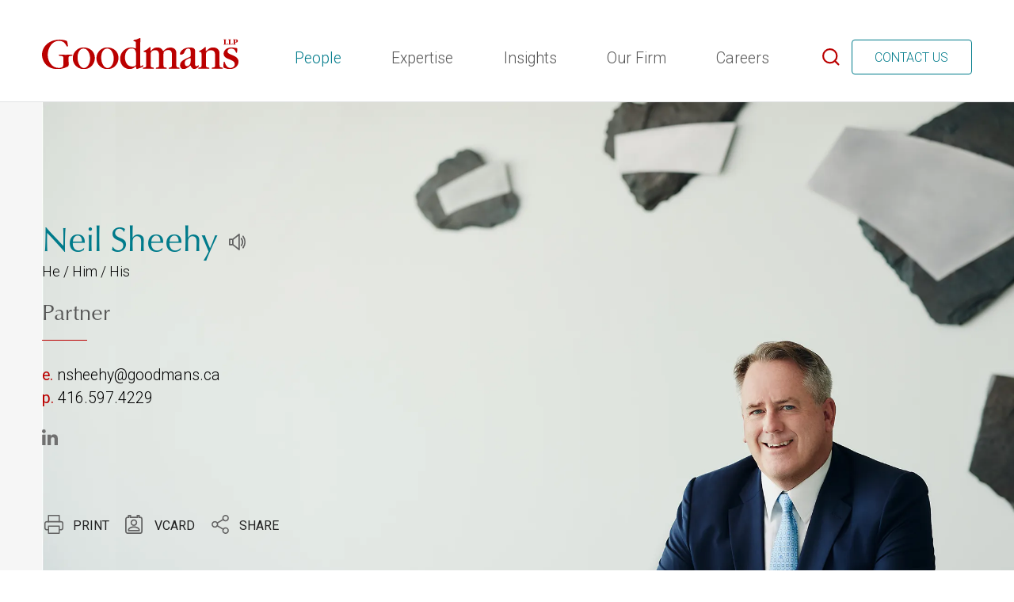

--- FILE ---
content_type: text/html; charset=utf-8
request_url: https://www.goodmans.ca/people/bio/Neil_Sheehy
body_size: 35932
content:
 <!DOCTYPE html> <html lang="en"> <head> <meta http-equiv="X-UA-Compatible" content="IE=edge,chrome=1" /> <meta charset="utf-8" /> <meta name="viewport" content="width=device-width, initial-scale=1, minimum-scale=1"> <meta http-equiv="Content-Security-Policy"
          content="default-src 'self';
          script-src 'self' 'unsafe-inline' 'unsafe-eval' *.jsdelivr.net cdnjs.cloudflare.com *.createsend1.com *.googletagmanager.com *.fonts.net *.sharethis.com *.fontawesome.com *.googleapis.com *.gstatic.com www.google.com *.google-analytics.com apis.google.com connect.facebook.net ajax.aspnetcdn.com https://www.youtube.com platform.twitter.com https://syndication.twitter.com/ https://s.ytimg.com https://publish.twitter.com *.twimg.com platform.linkedin.com http://platform.stumbleupon.com/1/widgets.js https://cdn.insight.sitefinity.com https://dec.azureedge.net/ munchkin.marketo.net *.eloqua.com js.hs-scripts.com js.hs-analytics.net *.en25.com cdn.ampproject.org web-chat.nativechat.com *.cloudinary.com cdn-cookieyes.com;
          style-src 'self' 'unsafe-inline' *.typekit.net *.fonts.net *.fontawesome.com *.googleapis.com *.gstatic.com cdnjs.cloudflare.com netdna.bootstrapcdn.com kendo.cdn.telerik.com www.google.com https://cdn.insight.sitefinity.com https://dec.azureedge.net platform.twitter.com/css/ *.twimg.com web-chat.nativechat.com;
          img-src 'self' *.gstatic.com *.sharethis.com *.googleapis.com *.google-analytics.com platform.tumblr.com web.facebook.com www.facebook.com https://delicious.com www.redditstatic.com www.linkedin.com i.ytimg.com https://syndication.twitter.com https://static.licdn.com/scds/common/u/images/apps/connect/sprites/sprite_connect_v14.png https://dec.azureedge.net https://*.insight.sitefinity.com https://*.dec.sitefinity.com pbs.twimg.com platform.twitter.com/css/ *.twimg.com data: blob: *.eloqua.com track.hubspot.com web-chat.nativechat.com *.frontify.com *.cloudinary.com cdn-cookieyes.com;
          font-src 'self' *.typekit.net *.fonts.net fonts.gstatic.com kendo.cdn.telerik.com netdna.bootstrapcdn.com data:;
          connect-src 'self' *.crwdcntrl.net *.sharethis.com *.fontawesome.com data: accounts.google.com https://*.g.doubleclick.net https://*.insight.sitefinity.com https://*.dec.sitefinity.com *.mktoresp.com *.google-analytics.com *.gstatic.com *.frontify.com *.cloudinary.com *.cookieyes.com cdn-cookieyes.com;
          media-src 'self' data: blob: *.frontify.com *.cloudinary.com;
          child-src 'self' http://t.sharethis.com/ https://platform.twitter.com/ https://syndication.twitter.com/ https://www.youtube.com/ https://www.youtube-nocookie.com https://player.vimeo.com/ https://w.soundcloud.com/ apis.google.com accounts.google.com staticxx.facebook.com www.facebook.com web.facebook.com badge.stumbleupon.com web-chat.nativechat.com *.frontify.com cloudinary.com *.cloudinary.com;
          "> <link rel="apple-touch-icon" sizes="180x180" href="/CFImages/Icons/Favicons/apple-touch-icon.png"> <link rel="icon" type="image/png" sizes="32x32" href="/CFImages/Icons/Favicons/favicon-32x32.png"> <link rel="icon" type="image/png" sizes="16x16" href="/CFImages/Icons/Favicons/favicon-16x16.png"> <link rel="mask-icon" href="/CFImages/Icons/Favicons/safari-pinned-tab.svg" color="#bb0000"> <link rel="shortcut icon" href="/CFImages/Icons/Favicons/favicon.ico"> <meta name="msapplication-TileColor" content="#ffffff"> <meta name="msapplication-config" content="/CFImages/Icons/Favicons/browserconfig.xml"> <meta name="theme-color" content="#ffffff"> <!-- Fonts.com --> <link rel="stylesheet" href="https://use.typekit.net/dra4bcu.css"> <!-- Google Fonts --> <link rel="preconnect" href="https://fonts.googleapis.com"> <link rel="preconnect" href="https://fonts.gstatic.com" crossorigin> <link href="https://fonts.googleapis.com/css2?family=Roboto:ital,wght@0,300;0,400;0,500;1,300;1,400;1,500&display=swap" rel="stylesheet"> <script src="https://kit.fontawesome.com/788419f499.js" crossorigin="anonymous" async></script> <!-- load this style sheet asyncronously --> <link rel="stylesheet" href="/dist/kendo-ui-custom.min.css" media="print" onload="this.media='all'">  <!-- Start cookieyes banner --> <script id="cookieyes" type="text/javascript" src="https://cdn-cookieyes.com/client_data/f39ecbf037cad3accf11ff68/script.js"></script> <!-- End cookieyes banner --> <!-- Google Tag Manager --> <script>
            (function (w, d, s, l, i) {
                w[l] = w[l] || []; w[l].push({
                    'gtm.start':
                        new Date().getTime(), event: 'gtm.js'
                }); var f = d.getElementsByTagName(s)[0],
                    j = d.createElement(s), dl = l != 'dataLayer' ? '&l=' + l : ''; j.async = true; j.src =
                        'https://www.googletagmanager.com/gtm.js?id=' + i + dl; f.parentNode.insertBefore(j, f);
            })(window, document, 'script', 'dataLayer', 'GTM-PBJD8JK');</script> <!-- End Google Tag Manager --> <!-- Splide --> <!-- Main Stylesheet --> <link rel="stylesheet" href='/dist/main.min.css'> <script type="text/javascript">

        // TEMPORARY fix for incorrect links in cmsContent sections
        //window.addEventListener('DOMContentLoaded', (event) => {

        //    if (!$("body").hasClass("sfPageEditor")) {

        //        // TeamMember links
        //        $("a[href*='/print/bio/']").each(function () {
        //            let href = $(this).attr("href");
        //            href = href.replace("/print/bio/", "/people/bio/");
        //            $(this).attr("href", href);
        //            console.log("replaced team URL: ", href);
        //        });

        //        // Insight links
        //        $("a[href*='/print/insight/']").each(function () {
        //            let href = $(this).attr("href");
        //            href = href.replace("/print/insight/", "/insights/article/");
        //            $(this).attr("href", href);
        //            console.log("replaced insight URL: ", href);
        //        });
        //    }
        //});

        // expertise sticky sidebar functions
        function updateSidebarOffsetValues() { // runs on resize/recalc
            stickySidebarCloneWrappersOffsets = [];
            window.$stickySidebarCloneWrappers = $(".stickySidebarCloneWrapper");
            if (window.$stickySidebarCloneWrappers.length) {
                //for (const element of window.$stickyAnchors) {

                //}
                window.$stickySidebarCloneWrappers.each(function () {
                    let offset = $(this).offset();
                    let $this = $(this);
                    let color = "white"; // default
                    if ($this.hasClass("stickySidebarHoverBlack")) {
                        color = "black";
                    } else if ($this.hasClass("stickySidebarHoverTeal")) {
                        color = "teal";
                    }
                    stickySidebarCloneWrappersOffsets.push({
                        top: offset.top,
                        bottom: offset.top + $this.outerHeight(),
                        color: color
                    });
                });
            }
        }
        function checkStickySidebarItems() { // runs on scroll
            if (window.$stickyAnchors && window.$stickyAnchors.length) {
                const WIGGLE = 4; // pixels. Adjust this number arbitrarily to tweak when the color change happens
                for (const element of window.$stickyAnchors) {
                    let $element = $(element); // the sticky element (.stickySidebar li a)
                    let height = $element[0].clientHeight; // height of the sticky element
                    let offset = $element.offset(); // the y-offset of the sticky element
                    let isOverlappingWrapper = false;
                    for (const wrapperOffset of stickySidebarCloneWrappersOffsets) {
                        if (
                            offset.top >= wrapperOffset.top - height + WIGGLE &&
                            offset.top < wrapperOffset.bottom
                        ) {
                            isOverlappingWrapper = true;
                        }
                        if (isOverlappingWrapper) {
                            $element.addClass(wrapperOffset.color);
                            //$element.addClass("white");
                        } else {
                            $element.removeClass(wrapperOffset.color);
                            //$element.removeClass("white");
                        }
                    }
                }
            }
        }
    </script> <title>
	Neil Sheehy | Goodmans LLP
</title><meta id="description" name="description" content="Neil Sheehy is a partner and former head of a business law group at Goodmans, and a current member of the Compensation Committee.Neil is a contact partner…" /><meta id="author" name="author" content="Goodmans LLP" /><meta id="ogtype" property="og:type" content="profile" /><meta id="ogtitle" property="og:title" content="Neil Sheehy | Goodmans LLP" /><meta id="ogdescription" property="og:description" content="Neil Sheehy is a partner and former head of a business law group at Goodmans, and a current member of the Compensation Committee.Neil is a contact partner…" /><meta id="ogsitename" property="og:site_name" content="Goodmans LLP" /><meta id="oglocale" property="og:locale" content="en_US" /><meta id="ogurl" property="og:url" content="https://www.goodmans.ca/people/bio/Neil_Sheehy" /><meta id="ogimage" property="og:image" content="/images/default-source/webp-team/neil-sheehy.tmb-cfthumb_m.webp?Culture=en&amp;sfvrsn=dcec8410_7" /><meta id="ogsecureimage" property="og:image:secure_url" content="/images/default-source/webp-team/neil-sheehy.tmb-cfthumb_m.webp?Culture=en&amp;sfvrsn=dcec8410_7" /><meta id="ogimagetype" property="og:image:type" content="image/webp" /><meta id="ogimagewidth" property="og:image:width" content="800" /><meta id="ogimageheight" property="og:image:height" content="960" /><meta id="ogprofilefirstname" property="profile:first_name" content="Neil" /><meta id="ogprofilelastname" property="profile:last_name" content="Sheehy" /><meta id="twittercard" property="twitter:card" content="summary_large_image" /><meta id="twittertitle" property="twitter:title" content="Neil Sheehy | Goodmans LLP" /><meta id="twitterdescription" property="twitter:description" content="Neil Sheehy is a partner and former head of a business law group at Goodmans, and a current member of the Compensation Committee.Neil is a contact partner…" /><meta id="twitterimage" property="twitter:image" content="/images/default-source/webp-team/neil-sheehy.tmb-cfthumb_m.webp?Culture=en&amp;sfvrsn=dcec8410_7" /><meta id="twitterimagealt" property="twitter:image:alt" content="Neil Sheehy" /><meta id="twittersite" property="twitter:site" content="Goodmans LLP" /><script type="application/ld+json">{"@context":"http://schema.org","@type":"WebSite","name":"Goodmans LLP","description":"Goodmans LLP is internationally recognized as one of Canada’s leading law firms for M&A, corporate, securities and finance, private equity, real estate, tax, restructuring, litigation, and other business-related specialties.","image":{"@type":"ImageObject","url":"https://www.goodmans.ca//CFImages/logo.png"},"sameAs":["https://twitter.com/GoodmansLLP","https://ca.linkedin.com/company/goodmans-llp"],"url":"https://www.goodmans.ca"}</script><script type="application/ld+json">{"@context":"http://schema.org","@type":"Organization","name":"Goodmans LLP","description":"Goodmans LLP is internationally recognized as one of Canada’s leading law firms for M&A, corporate, securities and finance, private equity, real estate, tax, restructuring, litigation, and other business-related specialties.","sameAs":["https://twitter.com/GoodmansLLP","https://ca.linkedin.com/company/goodmans-llp"],"url":"https://www.goodmans.ca","address":{"@type":"PostalAddress","addressCountry":"Canada","addressLocality":"Toronto","addressRegion":"ON","postalCode":"M5H 2S7","streetAddress":"333 Bay Street, Suite 3400"},"logo":{"@type":"ImageObject","url":"https://www.goodmans.ca//CFImages/logo.png"}}</script><script type="application/ld+json">{"@context":"http://schema.org","@type":"BreadcrumbList","itemListElement":[{"@type":"ListItem","@id":"https://www.goodmans.ca/people/bio/Neil_Sheehy","name":"Neil Sheehy | Goodmans LLP","position":"1"}]}</script><script type="application/ld+json">{"@context":"http://schema.org","@type":"Person","name":"Neil Sheehy | Goodmans LLP","image":"/images/default-source/webp-team/neil-sheehy.tmb-cfthumb_m.webp?Culture=en&sfvrsn=dcec8410_7","sameAs":["https://www.linkedin.com/in/neil-sheehy-49b45/"],"url":"https://www.goodmans.ca/people/bio/Neil_Sheehy","address":{"@type":"PostalAddress","addressCountry":"CA","addressLocality":"Toronto","addressRegion":"ON","postalCode":"M5H 2S7","streetAddress":"333 Bay Street"},"email":"nsheehy@goodmans.ca","familyName":"Sheehy","givenName":"Neil","jobTitle":"Partner","telephone":"+14165974229","worksFor":{"@type":"Organization","name":"Goodmans LLP","description":"Goodmans LLP is internationally recognized as one of Canada’s leading law firms for M&A, corporate, securities and finance, private equity, real estate, tax, restructuring, litigation, and other business-related specialties.","sameAs":["https://twitter.com/GoodmansLLP","https://ca.linkedin.com/company/goodmans-llp"],"url":"https://www.goodmans.ca","address":{"@type":"PostalAddress","addressCountry":"Canada","addressLocality":"Toronto","addressRegion":"ON","postalCode":"M5H 2S7","streetAddress":"333 Bay Street, Suite 3400"},"logo":{"@type":"ImageObject","url":"https://www.goodmans.ca//CFImages/logo.png"}}}</script><style type="text/css" media="all">.justify-normal {
    justify-content: normal;
}

.justify-start {
    justify-content: flex-start;
}

.justify-end {
    justify-content: flex-end;
}

.justify-center {
    justify-content: center;
}

.justify-between {
    justify-content: space-between;
}

.justify-around {
    justify-content: space-around;
}

.justify-evenly {
    justify-content: space-evenly;
}

.justify-stretch {
    justify-content: stretch;
}

.items-start {
    align-items: flex-start;
}

.items-end {
    align-items: flex-end;
}

.items-center {
    align-items: center;
}

.items-baseline {
    align-items: baseline;
}

.items-stretch {
    align-items: stretch;
}

.gap-l {
  gap: 1rem;
}

.joinUsSection {
  height: 40rem;
  max-height: 80vh;
  justify-content: center;
  display: flex;
  flex-direction: column;
}</style><meta name="Generator" content="Sitefinity 15.2.8434.0 SE" /><link rel="canonical" href="https://www.goodmans.ca/people/bio/Neil_Sheehy" /><meta id="description" name="description" content="Neil Sheehy is a partner and former head of a business law group at Goodmans, and a current member of the Compensation Committee.Neil is a contact partner…" /><meta id="author" name="author" content="Goodmans LLP" /><meta id="ogtype" property="og:type" content="website" /><meta id="ogtitle" property="og:title" content="Neil Sheehy | Goodmans LLP" /><meta id="ogdescription" property="og:description" content="Neil Sheehy is a partner and former head of a business law group at Goodmans, and a current member of the Compensation Committee.Neil is a contact partner…" /><meta id="ogsitename" property="og:site_name" content="Goodmans LLP" /><meta id="oglocale" property="og:locale" content="en_US" /><meta id="ogurl" property="og:url" content="https://www.goodmans.ca/people/bio" /><meta id="ogimage" property="og:image" content="/CFImages/logo.png" /><meta id="ogsecureimage" property="og:image:secure_url" content="/CFImages/logo.png" /><meta id="ogimagetype" property="og:image:type" content="image/png" /><meta id="ogimagewidth" property="og:image:width" content="600" /><meta id="ogimageheight" property="og:image:height" content="600" /><meta id="twittercard" property="twitter:card" content="summary_large_image" /><meta id="twittertitle" property="twitter:title" content="Neil Sheehy | Goodmans LLP" /><meta id="twitterdescription" property="twitter:description" content="Neil Sheehy is a partner and former head of a business law group at Goodmans, and a current member of the Compensation Committee.Neil is a contact partner…" /><meta id="twitterimage" property="twitter:image" content="/CFImages/logo.png" /><meta id="twitterimagealt" property="twitter:image:alt" content="Goodmans LLP" /><meta id="twittersite" property="twitter:site" content="Goodmans LLP" /><script type="application/ld+json">{"@context":"http://schema.org","@type":"WebSite","name":"Goodmans LLP","description":"Goodmans LLP is internationally recognized as one of Canada’s leading law firms for M&A, corporate, securities and finance, private equity, real estate, tax, restructuring, litigation, and other business-related specialties.","image":{"@type":"ImageObject","url":"https://www.goodmans.ca//CFImages/logo.png"},"sameAs":["https://twitter.com/GoodmansLLP","https://ca.linkedin.com/company/goodmans-llp"],"url":"https://www.goodmans.ca"}</script><script type="application/ld+json">{"@context":"http://schema.org","@type":"Organization","name":"Goodmans LLP","description":"Goodmans LLP is internationally recognized as one of Canada’s leading law firms for M&A, corporate, securities and finance, private equity, real estate, tax, restructuring, litigation, and other business-related specialties.","sameAs":["https://twitter.com/GoodmansLLP","https://ca.linkedin.com/company/goodmans-llp"],"url":"https://www.goodmans.ca","address":{"@type":"PostalAddress","addressCountry":"Canada","addressLocality":"Toronto","addressRegion":"ON","postalCode":"M5H 2S7","streetAddress":"333 Bay Street, Suite 3400"},"logo":{"@type":"ImageObject","url":"https://www.goodmans.ca//CFImages/logo.png"}}</script><script type="application/ld+json">{"@context":"http://schema.org","@type":"BreadcrumbList","itemListElement":[{"@type":"ListItem","@id":"https://www.goodmans.ca/people/bio","name":"Neil Sheehy | Goodmans LLP","position":"1"}]}</script><script type="application/ld+json">{"@context":"http://schema.org","@type":"WebPage","name":"Neil Sheehy | Goodmans LLP","description":"Neil Sheehy is a partner and former head of a business law group at Goodmans, and a current member of the Compensation Committee.Neil is a contact partner…","image":"/CFImages/logo.png","mainEntityOfPage":"https://www.goodmans.ca/people","url":"https://www.goodmans.ca/people/bio","keywords":null,"publisher":{"@type":"Organization","name":"Goodmans LLP","description":"Goodmans LLP is internationally recognized as one of Canada’s leading law firms for M&A, corporate, securities and finance, private equity, real estate, tax, restructuring, litigation, and other business-related specialties.","sameAs":["https://twitter.com/GoodmansLLP","https://ca.linkedin.com/company/goodmans-llp"],"url":"https://www.goodmans.ca","address":{"@type":"PostalAddress","addressCountry":"Canada","addressLocality":"Toronto","addressRegion":"ON","postalCode":"M5H 2S7","streetAddress":"333 Bay Street, Suite 3400"},"logo":{"@type":"ImageObject","url":"https://www.goodmans.ca//CFImages/logo.png"}}}</script></head> <body class=" "> <!-- Google Tag Manager (noscript) --> <noscript><iframe src="https://www.googletagmanager.com/ns.html?id=GTM-PBJD8JK"
height="0" width="0" style="display:none;visibility:hidden"></iframe></noscript> <!-- End Google Tag Manager (noscript) --> <nav id="skiptocontent" aria-label="Skip Navigation Links" style=""> <a href="#main_content" tabindex="0">skip to main content</a> </nav> <div hidden> <span id="new-window-0">Opens in a new window</span> <span id="new-window-1">Opens an external site</span> <span id="new-window-2">Opens an external site in a new tab</span> </div> <div id="wrapper" class="pageWrapper"> <header id="header"> 


 <div class="mobileHeader"> <nav class="mobileNav" aria-label="Mobile Site Navigation" aria-expanded="false"> 
 <div class="mobileNavInner"> </div> </nav> </div> <div class="topHeader"> <button class="hamburger" type="button"> <span class="sr-only">Open Main Site Navigation</span> <span class="lines"> <span class="line short"></span> <span class="line"></span> <span class="line short"></span> <span class="line"></span> </span> </button> 
 </div> <div class="header"> 
<div id="cph_header_TDF80EC3E128_Col00" class="container full sf_colsIn" data-sf-element="ContainerFull" data-placeholder-label="Container (Full Width Padded)"><div class="grid headerGrid grid-between" data-sf-element="Resizable 3 Column Grid" data-gutter-width="4rem" data-media-breakpoint="none" data-align-items="grid-align-stretch" data-justify-content="grid-between" style="margin: 0px calc(-2rem);">
    <div id="cph_header_TDF80EC3E120_Col00" class="sf_colsIn col logo col-auto-width col-bottom" data-sf-element="Column 1" data-placeholder-label="Column 1" data-col-width="grow" data-align-items="col-align-stretch" data-justify-content="col-bottom" style="margin: 0px calc(2rem);">
<div class="sfContentBlock sf-Long-text cmsContent"><a href="/home"><img src="/images/default-source/default-album/logo-goodmans.svg?sfvrsn=edaded8b_9" height="56" data-displaymode="Original" title="Goodmans LLP - Home Page" width="280" alt="Goodmans LLP Logo"></a></div></div>
    <div id="cph_header_TDF80EC3E120_Col01" class="sf_colsIn col menu col-bottom" data-sf-element="Column 2" data-placeholder-label="Column 2" data-col-width="grow" data-align-items="col-align-stretch" data-justify-content="col-bottom" style="margin: 0px calc(2rem);">



<nav class="mainNavWrapper" aria-label="Main Site Navigation">
    <ul id="megaNav" class="megaNav mainNav">
    <li class="rootMenuItem hasChildren childSelected childSelected">
        <a href="/people" target="_self" class="childSelected">People</a>
            <ul class="megaContainer teammembers ">
                    <li>
                        <div>

                            
                            
                            

<div class="findAnything teamFilters">
    <script type="application/json" class="findAnythingData">{"RootUrl":"/people","Model":{"ContentTypes":["teammembers","expertises"],"TitleResourceLabel":null,"FallBackToSiteSearch":false}}</script>
    
<fieldset class="keywordSearchWrapper">
    <legend class="sr-only">Search People</legend>

    <label class="sr-only" for="input_2ac9e97d-edc7-482c-9c73-44e20218686a" style="color:#000;background-color: #fff;">Search People …</label>
    <input type="search" value="" class="keywordSearch" placeholder="Search People …" id="input_2ac9e97d-edc7-482c-9c73-44e20218686a" />
    <div class="textFieldUnderline"></div>
    <div class="buttons">
        <button type="button" class="button searchSubmit"><span class="sr-only">Search</span><span class="icon search"></span></button>
    </div>
</fieldset>
    <div class="fieldGroups">
        
        <fieldset data-filter-group class='col' data-group='data-expertises-guids' ><legend>Expertise </legend><select class='option-data-group'  data-group='data-expertises-guids' data-group-display='Expertise'><option value='' id='expertises-all' data-querystringvalue='' selected>Expertise</option><option data-querystringvalue='acquisition-finance' value='4ea244a5-831f-4c09-ade4-8adf58cd0f4f' id='expertises1'>Acquisition Finance</option><option data-querystringvalue='acquisitions-and-dispositions-' value='5a01f365-035d-4ad1-adec-5f9ba3c26772' id='expertises2'>Acquisitions and Dispositions </option><option data-querystringvalue='advertising-and-marketing' value='49f4ae89-539c-47c4-b5d5-ac54c6056e79' id='expertises3'>Advertising and Marketing</option><option data-querystringvalue='aging-and-health-care' value='4bd9eb3c-c83a-4425-9797-cbc968ad3d4b' id='expertises4'>Aging and Healthcare</option><option data-querystringvalue='ai-' value='d2355cdc-ddbd-4f56-979d-d2adbd6e1f51' id='expertises5'>AI </option><option data-querystringvalue='alternate-finance' value='4f22ca42-9dea-45fb-9fb1-5c7af87c8305' id='expertises6'>Alternate Finance</option><option data-querystringvalue='anti-spam-and-malware' value='86635fad-befa-4237-adca-2b79d2015caa' id='expertises7'>Anti-Spam and Malware</option><option data-querystringvalue='appellate-advocacy' value='1abcdd1c-1858-4fb3-aa20-e85c708f5eb0' id='expertises8'>Appellate Advocacy</option><option data-querystringvalue='arbitration---domestic-and-international' value='34dc650e-d5e7-4c6c-9ece-7942e7889585' id='expertises9'>Arbitration - Domestic and International</option><option data-querystringvalue='banking-and-financial-services' value='8d1c04f6-e145-48b5-9c62-3b83e4229690' id='expertises10'>Banking and Financial Services</option><option data-querystringvalue='cannabis' value='38642f60-fe5d-4bf4-9db8-cb2e8bde169f' id='expertises11'>Cannabis</option><option data-querystringvalue='capital-markets' value='0c579f01-2cc8-4f75-ba29-32affce473d3' id='expertises12'>Capital Markets</option><option data-querystringvalue='class-actions' value='edb3d3f8-dc5e-4f0e-a2af-673bfdd08541' id='expertises13'>Class Actions</option><option data-querystringvalue='cleantech' value='8bb360d0-8933-4620-8054-5cccf4fda7a5' id='expertises14'>Cleantech</option><option data-querystringvalue='communications-and-media' value='45f2e06b-d396-4dc9-9278-090e0e506e65' id='expertises15'>Communications and Media</option><option data-querystringvalue='competition-and-foreign-investment' value='738b3d49-adbe-446b-94b9-14ad2de36ffa' id='expertises16'>Competition and Foreign Investment</option><option data-querystringvalue='competition-bureau-investigations' value='c6cc2649-6223-4b8e-b9b7-1edd025db305' id='expertises17'>Competition Bureau investigations</option><option data-querystringvalue='competition-law-litigation-' value='69273368-603a-4536-9b35-5fdeb0fcaf65' id='expertises18'>Competition Law Litigation </option><option data-querystringvalue='compliance-programs-and-audits' value='fc9f89d1-38d7-43eb-8759-03d785f03fcd' id='expertises19'>Compliance Programs and Audits</option><option data-querystringvalue='construction-and-infrastucture' value='80a85ae7-dfe6-4a32-9990-496eee8cc8f9' id='expertises20'>Construction and Infrastructure</option><option data-querystringvalue='corporate-and-asset-based-lending' value='433defbf-f8f5-4661-85d4-d486b659a567' id='expertises21'>Corporate and Asset-Based Lending</option><option data-querystringvalue='corporate-commercial-litigation' value='321b4caa-38d1-449d-aefb-c4c11a16c038' id='expertises22'>Corporate and Commercial Litigation</option><option data-querystringvalue='corporate-governance' value='a0c56412-1526-45ea-8063-d46fd954fcd9' id='expertises23'>Corporate Governance and Stakeholder Litigation</option><option data-querystringvalue='crisis-management-and-urgent-proceedings' value='019f5b06-d965-4b59-b01d-cf0b436cf8eb' id='expertises24'>Crisis Management and Urgent Proceedings</option><option data-querystringvalue='debt-issuances-and-high-yield-debt' value='dc901779-4db3-493e-9e1d-31e98222f4b9' id='expertises25'>Debt Issuances and High Yield Debt</option><option data-querystringvalue='development-changes-and-infrastructure-financing' value='8a0c84bb-65d0-4c57-9cd9-8738e0cd69ec' id='expertises26'>Development Changes and Infrastructure Financing</option><option data-querystringvalue='emerging-companies' value='69ffa26b-bba0-4205-8323-382a2e97e21c' id='expertises27'>Emerging Companies</option><option data-querystringvalue='employment-pensions-and-executive-compensation-' value='bebd4d90-4aee-47e8-a1bd-0d0960aea26a' id='expertises28'>Employment, Pensions and Executive Compensation </option><option data-querystringvalue='energy' value='f088d3bc-6e81-4dda-a1fc-7be85e5a50b1' id='expertises29'>Energy</option><option data-querystringvalue='entertainment' value='88148c88-65a0-4add-8936-a2908219235d' id='expertises30'>Entertainment</option><option data-querystringvalue='environmental' value='4ade8817-bc61-4e0d-b98c-7189f105eef4' id='expertises31'>Environmental</option><option data-querystringvalue='esports' value='4b9bd5df-2891-4e36-9df8-1018cdf9db43' id='expertises32'>Esports</option><option data-querystringvalue='estates-and-trusts' value='9b4fb85f-64d6-4d17-bf36-5e4aa9135659' id='expertises33'>Estates and Trusts Litigation</option><option data-querystringvalue='expropriation' value='f6be1e4d-5ca4-476b-b5c7-e63e28d7e370' id='expertises34'>Expropriation</option><option data-querystringvalue='financial-services-regulatory' value='cc2aa0b6-dddc-4961-857c-d1ef5fa6bfe5' id='expertises35'>Financial Services Regulatory</option><option data-querystringvalue='financing' value='2497a8df-497e-4156-a729-4eb015fe43a1' id='expertises36'>Financing</option><option data-querystringvalue='fintech' value='85b50240-9e61-45ca-999f-dff4e17b68e0' id='expertises37'>FinTech</option><option data-querystringvalue='food-and-drug-regulatory-and-litigation-' value='b0d509eb-1d80-4785-81b4-4867027b5fca' id='expertises38'>Food and Drug Regulatory and Litigation </option><option data-querystringvalue='foreign-investment-and-national-security-reviews-' value='8ac962d6-249e-49db-a3af-be65abaf741c' id='expertises39'>Foreign Investment and National Security Reviews </option><option data-querystringvalue='freedom-of-information' value='ebb55934-ce84-4937-a1f6-9a0fb41d918e' id='expertises40'>Freedom of Information</option><option data-querystringvalue='health-and-pharmaceutical-litigation' value='f5bb9f64-8f5b-4ce5-86f5-49ccc9becb23' id='expertises41'>Health and Pharmaceutical Litigation</option><option data-querystringvalue='hospitality-' value='e9def4ff-9b0a-48dc-a69c-e34d1d0caea7' id='expertises42'>Hospitality </option><option data-querystringvalue='redirect---restructuring-and-insolvency-litigation' value='db952cad-f806-4538-ba1d-6b67c05eac63' id='expertises43'>Insolvency Litigation</option><option data-querystringvalue='insurance' value='c88e865b-0683-42f5-affe-53702aba5ec5' id='expertises44'>Insurance Litigation</option><option data-querystringvalue='intellectual-property' value='0bdf8e38-32c2-45e1-8eb1-a8e45fbb0e39' id='expertises45'>Intellectual Property Litigation</option><option data-querystringvalue='joint-ventures' value='abb028e7-930b-4c5f-852c-dc0d20fbd0ef' id='expertises46'>Joint Ventures</option><option data-querystringvalue='judicial-review' value='5aadecbf-ab6c-4c01-972d-ff1c2f8225f6' id='expertises47'>Judicial Review</option><option data-querystringvalue='leasing-' value='f853bb74-2537-4ce6-b088-c55a79a5b3f7' id='expertises48'>Leasing </option><option data-querystringvalue='dispute-resolution' value='d93a83f9-d5bd-4fcb-a9a2-1300feb78ad2' id='expertises49'>Litigation and Dispute Resolution</option><option data-querystringvalue='merger-review' value='aa656dab-fa16-452b-8885-fd691006343b' id='expertises50'>Merger Review</option><option data-querystringvalue='mergers-and-acquisitions' value='2ef8d01d-fbcc-4666-abc8-6f4c9648ef15' id='expertises51'>Mergers and Acquisitions</option><option data-querystringvalue='mining' value='bce0c9f7-0cf4-4ab7-bd0c-b171d083721d' id='expertises52'>Mining</option><option data-querystringvalue='municipal-and-land-development' value='2842bf9c-350e-4597-abb1-8a2bbded90e9' id='expertises53'>Municipal and Land Development</option><option data-querystringvalue='outsourcing' value='67373dff-51d1-485f-a0f5-98246c333e6e' id='expertises54'>Outsourcing</option><option data-querystringvalue='patent-prosecution-licensing-and-transactions' value='2c8feac5-c3b4-49e0-a2b4-517b4bcd3b83' id='expertises55'>Patent Prosecution, Licensing and Transactions</option><option data-querystringvalue='patent-trademark-and-copyright-litigation' value='00164aeb-acd1-41be-92ec-6cfd7835ce5d' id='expertises56'>Patent, Trademark and Copyright Litigation</option><option data-querystringvalue='pmprb-strategies-and-litigation' value='689aabb7-def8-4958-9657-5e5770685bbf' id='expertises57'>PMPRB Strategies and Litigation</option><option data-querystringvalue='power-and-energy-finance' value='3bb6ac76-ea40-47a5-83bc-53ba17bb249e' id='expertises58'>Power and Energy Finance</option><option data-querystringvalue='privacy-and-data-protection-' value='345a8dba-d229-49e8-9694-63db6bdd8255' id='expertises59'>Privacy and Data Protection </option><option data-querystringvalue='private-equity-and-venture-capital' value='cd78ef04-33c9-4b26-a47f-f99064b887e1' id='expertises60'>Private Equity and Venture Capital</option><option data-querystringvalue='private-m-a' value='5d923f67-1b33-4b10-8dd4-8a5a1ee0d6ef' id='expertises61'>Private M&A</option><option data-querystringvalue='procurement' value='99680f62-c5e1-450e-82d3-f2f046a63ce1' id='expertises62'>Procurement</option><option data-querystringvalue='professional-liability' value='75706100-c11a-491a-a701-2846a53ed6bd' id='expertises63'>Professional Liability</option><option data-querystringvalue='project-%28ppp%29-finance' value='f76bd309-3b14-40da-8bf7-0983458eff96' id='expertises64'>Project (PPP) Finance</option><option data-querystringvalue='property-assessment-and-taxation' value='1be30b63-a3cd-43a5-a7ab-5c0c1bda67ac' id='expertises65'>Property Assessment and Taxation</option><option data-querystringvalue='public-m-a' value='2d242c2a-b2c6-4c88-96e4-905ec6ee727c' id='expertises66'>Public M&A</option><option data-querystringvalue='real-estate' value='1cb3291a-e4d8-48c0-a7ec-a5c729e03dd6' id='expertises67'>Real Estate</option><option data-querystringvalue='real-estate-brokerage-compliance' value='bc429431-5570-45b4-93c1-2ce16cf2b98c' id='expertises68'>Real Estate Brokerage Compliance</option><option data-querystringvalue='real-estate-litigation' value='43852953-e77e-4041-9052-475d94814816' id='expertises69'>Real Estate Litigation</option><option data-querystringvalue='regulatory-administrative-public-law' value='19aae608-7a74-4b00-a763-606e4e15041b' id='expertises70'>Regulatory, Administrative and Public Law</option><option data-querystringvalue='reits-and-income-securities' value='15ed138c-917a-4aaa-b75b-19e56134a5fb' id='expertises71'>REITS and Income Securities</option><option data-querystringvalue='restructuring-and-insolvency' value='f6aab799-208a-4a5c-8522-117622312e2b' id='expertises72'>Restructuring</option><option data-querystringvalue='securities' value='6ee12abd-9541-4957-a2d9-03890ca85f8a' id='expertises73'>Securities Litigation</option><option data-querystringvalue='shareholder-activism' value='30fe370a-0e04-4df3-8c5e-00915fc076de' id='expertises74'>Shareholder Activism</option><option data-querystringvalue='spacs' value='7ba04205-f473-4dff-a570-295519d2fd12' id='expertises75'>SPACS</option><option data-querystringvalue='special-committee-advisory' value='e193e5eb-cbbf-442d-82cf-e592171029b4' id='expertises76'>Special Committee Advisory</option><option data-querystringvalue='sports' value='7dfd1601-cc11-48ed-8a00-e167c5d652dd' id='expertises77'>Sports</option><option data-querystringvalue='structured-finance-and-derivatives' value='c67e0fa5-7fad-40cd-8d2b-9fa176fb330c' id='expertises78'>Structured Finance and Derivatives</option><option data-querystringvalue='student-housing' value='833ffbcc-55f0-4104-84a2-66500d020a29' id='expertises79'>Student Housing</option><option data-querystringvalue='tax' value='400256f7-da35-4ff8-9e04-22a0d912fc54' id='expertises80'>Tax</option><option data-querystringvalue='litigation-and-dispute-resolution-' value='8db71c54-1524-4615-b75b-d06685425f0c' id='expertises81'>Tax Litigation</option><option data-querystringvalue='technology' value='9e44371c-0675-4516-b930-f75448d489c6' id='expertises82'>Technology</option><option data-querystringvalue='technology-disputes' value='b16726ef-5766-4c0e-b0af-64d308203cb3' id='expertises83'>Technology Disputes</option><option data-querystringvalue='trademark-prosecution-licensing-and-transactions' value='842d2db8-a6c6-488b-bf6e-099d8d95e945' id='expertises84'>Trademark Prosecution, Licensing and Transactions</option><option data-querystringvalue='white-collar-defence-and-investigations' value='18fca012-23b8-47bd-8d54-d72ce199988c' id='expertises85'>White Collar Defence and Investigations</option></select></fieldset><fieldset data-filter-group data-group='data-positiontypes-guids' class='col'><div class='toggleAction'><legend>Position </legend><select class='option-data-group' data-group='data-positiontypes-guids' data-group-display='Position'><option value='' id='PositionTypes-all' selected>Position</option><option data-querystringvalue='administration' value = 'c9c1b8d0-de53-48ec-ad4d-fdf7c6172dde' id='positiontypes1'>Administration</option><option data-querystringvalue='associate' value = '141a3da3-a59d-4308-a413-c6aa3f2fb283' id='positiontypes2'>Associate</option><option data-querystringvalue='counsel' value = '18c4d732-a120-4cdf-8225-3f098548d563' id='positiontypes3'>Counsel</option><option data-querystringvalue='law-clerk' value = '77b688f7-da83-4493-9668-b65fb5e415f4' id='positiontypes4'>Law Clerk</option><option data-querystringvalue='partner' value = '5aa4c3eb-6dc2-45ec-afd4-2a32743a106b' id='positiontypes5'>Partner</option><option data-querystringvalue='professional' value = 'ba2e2bb6-debe-4ab6-862a-ae52bc5dc8cf' id='positiontypes6'>Professional</option></select></fieldset><fieldset data-filter-group data-group='data-schools-guids' class='col'><div class='toggleAction'><legend>Law School </legend><select class='option-data-group' data-group='data-schools-guids' data-group-display='Law School'><option value='' id='Schools-all' selected>Law School</option><option data-querystringvalue='acadia-university' value = '112d65ad-d649-431f-946f-1ffae8f51f95' id='schools1'>Acadia University</option><option data-querystringvalue='amherst-college' value = 'a33258e7-9bee-4b5f-996a-f36aa9cf9114' id='schools2'>Amherst College</option><option data-querystringvalue='bond-university' value = '8c2c2772-25b1-4213-914a-69bfeaaf9ef7' id='schools3'>Bond University</option><option data-querystringvalue='brandeis-university' value = 'c40d3ade-f8cd-480d-8ff8-6b99e3359d57' id='schools4'>Brandeis University</option><option data-querystringvalue='canadian-institute-of-chartered-accountants' value = 'a575b10c-2226-4ebd-8442-014dc48f2427' id='schools5'>Canadian Institute of Chartered Accountants</option><option data-querystringvalue='canadian-securities-course' value = 'fa38c34a-e6ca-4dce-9dec-e6be969bc5d0' id='schools6'>Canadian Securities Course</option><option data-querystringvalue='carleton-university' value = 'dfcd198c-d85b-4c58-ab11-1a24a25499fb' id='schools7'>Carleton University</option><option data-querystringvalue='columbia-law-school' value = '9e5fdac9-3f32-4908-a52a-65085fb76b32' id='schools8'>Columbia Law School</option><option data-querystringvalue='columbia-university' value = 'e2e54ecd-8424-4619-979d-3d5c54661939' id='schools9'>Columbia University</option><option data-querystringvalue='columbia-university-school-of-law' value = '2dadd7c9-e822-46c6-b24d-c0877a577f53' id='schools10'>Columbia University School of Law</option><option data-querystringvalue='concordia-university' value = '8c695db0-fa44-4331-b9ee-234bb6f2ab03' id='schools11'>Concordia University</option><option data-querystringvalue='cornell-university' value = 'efb0a07d-fe1e-4ca9-83c6-6fc83a653245' id='schools12'>Cornell University</option><option data-querystringvalue='dalhousie-university' value = '66d16de2-b5ea-42b3-9e41-5b7f6c7b01c3' id='schools13'>Dalhousie University</option><option data-querystringvalue='dalhousie-university-schulich-school-of-law' value = '46727283-274f-477b-bc01-ed4c10f76da8' id='schools14'>Dalhousie University, Schulich School of Law</option><option data-querystringvalue='durham-college' value = '590d1b88-c625-4613-ae43-0c3c810a3766' id='schools15'>Durham College</option><option data-querystringvalue='harvard-university' value = 'b1dd3a61-e36a-431e-a616-a2475cc57400' id='schools16'>Harvard University</option><option data-querystringvalue='institute-of-corporate-directors' value = '04efee91-6a74-46cb-82ab-795c459dfa9a' id='schools17'>Institute of Corporate Directors</option><option data-querystringvalue='ivey-business-school' value = 'bfaa1152-7818-45ff-a80c-4681a16b52fe' id='schools18'>Ivey Business School</option><option data-querystringvalue='jindal-global-law-school' value = 'b1b0c4a7-39a4-46ff-a4c6-195911980290' id='schools19'>Jindal Global Law School</option><option data-querystringvalue='johns-hopkins-university' value = 'b723e4c2-71f2-4eaa-be7b-b0970f454eab' id='schools20'>Johns Hopkins University</option><option data-querystringvalue='laurentian-university' value = '0cca1e62-abd7-49f6-892a-15b2be977348' id='schools21'>Laurentian University</option><option data-querystringvalue='l%27institut-d%27etudes-politiques-de-paris' value = 'a5180526-3773-4bca-a547-989a78b7cb17' id='schools22'>L'Institut d'Etudes Politiques de Paris</option><option data-querystringvalue='london-school-of-economics-and-political-science' value = 'ca381dcc-4492-4d0b-ab0d-962baa76d0ba' id='schools23'>London School of Economics and Political Science</option><option data-querystringvalue='mcgill-university' value = '123f7f79-d0c3-480c-92c1-d14cf3aacf95' id='schools24'>McGill University</option><option data-querystringvalue='mcgill-university-desautels-faculty-of-management' value = 'f98b36ee-8df5-47d7-84c8-423d32b1ca17' id='schools25'>McGill University, Desautels Faculty of Management</option><option data-querystringvalue='mcmaster-university' value = '142d1e69-eb5c-4c52-ab1b-f891cdbe1bf0' id='schools26'>McMaster University</option><option data-querystringvalue='memorial-university' value = 'e00baf6c-6cff-4e91-b14d-ce891d29f6f3' id='schools27'>Memorial University</option><option data-querystringvalue='memorial-university-of-newfoundland' value = '1c9a3b83-6d89-4e8d-8e3c-5c15816c3b7c' id='schools28'>Memorial University of Newfoundland</option><option data-querystringvalue='mount-allison-university' value = '0f67a9ab-8de2-4783-b8ee-43a47621ef0a' id='schools29'>Mount Allison University</option><option data-querystringvalue='munk-school-of-global-affairs-university-of-toronto' value = '9a6bf84f-af4d-4ab4-8d2a-26817bf957f5' id='schools30'>Munk School of Global Affairs, University of Toronto</option><option data-querystringvalue='new-york-university' value = '5c253a4a-da7e-4359-bc87-928a58a04849' id='schools31'>New York University</option><option data-querystringvalue='northwestern-university' value = '0a70d903-c7f3-4cb0-9b2b-042a73720fe5' id='schools32'>Northwestern University</option><option data-querystringvalue='osgoode-hall-law-school' value = 'a1d9fedf-43a0-4202-9f3b-e9d8c04ca944' id='schools33'>Osgoode Hall Law School</option><option data-querystringvalue='osgoode-hall-law-school-schulich-school-of-business' value = '0b255ce3-fa49-432a-ac08-38610da7c643' id='schools34'>Osgoode Hall Law School / Schulich School of Business</option><option data-querystringvalue='osgoode-professional-development' value = '85e33184-ae82-42a8-9589-9f62824166c2' id='schools35'>Osgoode Professional Development</option><option data-querystringvalue='oxford-university' value = '5e4f729e-d02d-47d0-9d75-1f09d21efa0d' id='schools36'>Oxford University</option><option data-querystringvalue='princeton-university' value = '62b7dfea-8e30-4805-8ecd-d423c7fef8b3' id='schools37'>Princeton University</option><option data-querystringvalue='queen%27s-university' value = '3325900a-8e29-48fe-a24c-bb58c2bf3136' id='schools38'>Queen's University</option><option data-querystringvalue='queen%27s-university---queen%27s-law' value = '5e8e0afd-768d-4ee0-983a-595a941cc5bf' id='schools39'>Queen's University / Queen's Law</option><option data-querystringvalue='queen%27s-university---smith-school-of-business' value = '6f3d3da0-31ee-4eeb-8848-991c10c92f61' id='schools40'>Queen's University / Smith School of Business</option><option data-querystringvalue='ryerson-university' value = '4555de9e-f5aa-4c64-84b3-04911097a070' id='schools41'>Ryerson University</option><option data-querystringvalue='schulich-school-of-business' value = '24ba6645-e0a8-49b3-8bb6-cdd0ab8eb72b' id='schools42'>Schulich School of Business</option><option data-querystringvalue='schulich-school-of-business---york-university' value = 'c5babe5e-d497-4927-9f2f-d3cd77563324' id='schools43'>Schulich School of Business - York University</option><option data-querystringvalue='simon-fraser-university' value = '773af9cf-d747-4d11-b290-66b3c0cc5494' id='schools44'>Simon Fraser University</option><option data-querystringvalue='st-francis-xavier-university' value = 'ad1ca2a2-81ec-4277-adf2-4c76bdec013c' id='schools45'>St. Francis Xavier University</option><option data-querystringvalue='st-mary%27s-university' value = '27598a85-c7fa-41b4-bef8-d7f31da18fe2' id='schools46'>St. Mary's University</option><option data-querystringvalue='stanford-university' value = 'fef04a77-b17f-426c-9ed6-aade0df109e8' id='schools47'>Stanford University</option><option data-querystringvalue='ubc-sauder-school-of-business' value = '5a8d3442-a5a1-43ae-8f46-2c9d1dc16531' id='schools48'>UBC Sauder School of Business</option><option data-querystringvalue='universit%C3%A0-degli-studi-di-torino' value = 'd2661800-ca5d-4524-b783-b9603a783409' id='schools49'>Università degli Studi di Torino</option><option data-querystringvalue='university-college-london' value = '706801e3-79f3-4af1-b534-2cd0dde3551b' id='schools50'>University College London</option><option data-querystringvalue='university-of-alberta' value = 'f4b9d124-d1c1-48af-ad67-32ac2d25be38' id='schools51'>University of Alberta</option><option data-querystringvalue='university-of-british-columbia' value = 'a080ef95-1b77-4b2d-bae9-f8b6eb5dae1d' id='schools52'>University of British Columbia</option><option data-querystringvalue='university-of-california-at-berkeley' value = '1eeaf5c8-77d9-43ae-8f94-be9c12c54a9c' id='schools53'>University of California at Berkeley</option><option data-querystringvalue='university-of-california-at-los-angeles' value = 'bade1449-6033-4181-b5a0-b40482935b8c' id='schools54'>University of California at Los Angeles</option><option data-querystringvalue='university-of-detroit-mercy-school-of-law' value = '46482f5c-9300-43e8-952c-82e7f8e55844' id='schools55'>University of Detroit Mercy School of Law</option><option data-querystringvalue='university-of-guelph' value = 'd4da3793-7f7a-4fcd-8d59-4f9274ed1a0f' id='schools56'>University of Guelph</option><option data-querystringvalue='university-of-guelph-gordon-s-lang-school-of-business-and-economics' value = '5b1388b4-c338-45d7-9285-1b70f1cd4665' id='schools57'>University of Guelph, Gordon S. Lang School of Business and Economics</option><option data-querystringvalue='university-of-leeds' value = 'f17b19f4-f61b-4c0e-85c9-095c35482828' id='schools58'>University of Leeds</option><option data-querystringvalue='university-of-manitoba' value = '36dc1690-822a-4659-9aea-25940b7b3c50' id='schools59'>University of Manitoba</option><option data-querystringvalue='university-of-miami-school-of-law' value = '53c53a8e-7eda-4bbd-8d51-88bbb075c392' id='schools60'>University of Miami School of Law</option><option data-querystringvalue='university-of-notre-dame' value = 'cfa148e2-4383-4e0b-94b0-e8ec3612bf28' id='schools61'>University of Notre Dame</option><option data-querystringvalue='university-of-ottawa' value = '433a4182-783e-451d-87de-a357c222c9cb' id='schools62'>University of Ottawa</option><option data-querystringvalue='university-of-oxford' value = 'a9d9bee0-6c4f-4fb6-8b9c-e905ed0ea438' id='schools63'>University of Oxford</option><option data-querystringvalue='university-of-pittsburgh' value = '139bd52d-1071-4d78-9e58-b413bc89c8e1' id='schools64'>University of Pittsburgh</option><option data-querystringvalue='university-of-toronto' value = '43406d3d-d5f8-4fac-a9a5-d034dccab4b6' id='schools65'>University of Toronto</option><option data-querystringvalue='university-of-toronto---university-of-trinity-college' value = '53e4139b-37b2-4ad1-8a1b-27a658dd4ff2' id='schools66'>University of Toronto – University of Trinity College</option><option data-querystringvalue='university-of-victoria' value = '09b66ef8-7d5a-4ecb-be2a-64f2fb7332d1' id='schools67'>University of Victoria</option><option data-querystringvalue='university-of-waterloo' value = 'f76a0390-450f-41b9-96d6-0cf98ebf6203' id='schools68'>University of Waterloo</option><option data-querystringvalue='university-of-windsor' value = '18165273-aeb8-4612-aa2d-9d50f1c47731' id='schools69'>University of Windsor</option><option data-querystringvalue='university-of-windsor-faculty-of-law' value = '367e1f6d-74a6-4ccb-ae95-dfea207d7d7d' id='schools70'>University of Windsor Faculty of Law</option><option data-querystringvalue='university-of-windsor-university-of-detroit-mercy' value = 'c8d1d1eb-c53e-47f1-8edc-276a83539d8a' id='schools71'>University of Windsor, University of Detroit Mercy</option><option data-querystringvalue='university-of-winnipeg' value = '2afa790e-84d8-4599-9831-6382c8d0e345' id='schools72'>University of Winnipeg</option><option data-querystringvalue='university-of-witwatersrand' value = '7747ebf0-2d30-49a5-abcb-3c8202944652' id='schools73'>University of Witwatersrand</option><option data-querystringvalue='western-university' value = 'a33dbd07-d985-4986-985d-f006f68eb088' id='schools74'>Western University</option><option data-querystringvalue='western-university-ivey-business-school' value = '51b4eaf8-1c11-4f94-85dc-2562fa67ce8b' id='schools75'>Western University / Ivey Business School</option><option data-querystringvalue='wilfrid-laurier-university' value = 'a8b22257-08a4-4fa0-b0db-f0dd45ac98d7' id='schools76'>Wilfrid Laurier University</option><option data-querystringvalue='yale-university' value = '6408e59b-a4af-48aa-968b-ed371bf07aa1' id='schools77'>Yale University</option><option data-querystringvalue='york-university' value = 'b9a35251-35a7-4e1c-a4f9-ce7a2597e275' id='schools78'>York University</option></select></fieldset>
    </div>
</div>


                        </div>
                    </li>
            </ul>
    </li>
    <li class="rootMenuItem hasChildren ">
        <a href="/expertise" target="_self" class="">Expertise</a>
            <ul class="megaContainer expertises ">
                    <li>
                        <div class="">
                            <ul class="expertiseTree navUl">
                                <li class="expertiseMenuItem">
                                    <h3>Practices</h3>
                                    <ul class="level1"><li><a href="https://www.goodmans.ca/expertise-detail/banking-and-financial-services">Banking and Financial Services</a></li><li><a href="https://www.goodmans.ca/expertise-detail/capital-markets">Capital Markets</a></li><li><a href="https://www.goodmans.ca/expertise-detail/competition-and-foreign-investment">Competition and Foreign Investment</a></li><li><a href="https://www.goodmans.ca/expertise-detail/employment-pensions-and-executive-compensation-">Employment, Pensions and Executive Compensation </a></li><li><a href="https://www.goodmans.ca/expertise-detail/environmental">Environmental</a></li><li><a href="https://www.goodmans.ca/expertise-detail/intellectual-property">Intellectual Property Litigation</a></li><li><a href="https://www.goodmans.ca/expertise-detail/dispute-resolution">Litigation and Dispute Resolution</a></li><li><a href="https://www.goodmans.ca/expertise-detail/mergers-and-acquisitions">Mergers and Acquisitions</a></li><li><a href="https://www.goodmans.ca/expertise-detail/municipal-and-land-development">Municipal and Land Development</a></li><li><a href="https://www.goodmans.ca/expertise-detail/privacy-and-data-protection-">Privacy and Data Protection </a></li><li><a href="https://www.goodmans.ca/expertise-detail/private-equity-and-venture-capital">Private Equity and Venture Capital</a></li><li><a href="https://www.goodmans.ca/expertise-detail/procurement">Procurement</a></li><li><a href="https://www.goodmans.ca/expertise-detail/real-estate">Real Estate</a></li><li><a href="https://www.goodmans.ca/expertise-detail/restructuring-and-insolvency">Restructuring</a></li><li><a href="https://www.goodmans.ca/expertise-detail/tax">Tax</a></li></ul>
                                </li>
                                <li class="industriesMenuItem">
                                    <h3>Industries</h3>
                                    <ul class="level1"><li><a href="https://www.goodmans.ca/expertise-detail/aging-and-health-care">Aging and Healthcare</a></li><li><a href="https://www.goodmans.ca/expertise-detail/cannabis">Cannabis</a></li><li><a href="https://www.goodmans.ca/expertise-detail/cleantech">Cleantech</a></li><li><a href="https://www.goodmans.ca/expertise-detail/communications-and-media">Communications and Media</a></li><li><a href="https://www.goodmans.ca/expertise-detail/construction-and-infrastucture">Construction and Infrastructure</a></li><li><a href="https://www.goodmans.ca/expertise-detail/energy">Energy</a></li><li><a href="https://www.goodmans.ca/expertise-detail/entertainment">Entertainment</a></li><li><a href="https://www.goodmans.ca/expertise-detail/hospitality-">Hospitality </a></li><li><a href="https://www.goodmans.ca/expertise-detail/mining">Mining</a></li><li><a href="https://www.goodmans.ca/expertise-detail/sports">Sports</a></li><li><a href="https://www.goodmans.ca/expertise-detail/technology">Technology</a></li></ul>
                                </li>
                                            <li class="  expertiseSubMenu">
                <a class=" button" href="/expertise/featured-work" target="_self">Featured Work</a>
            </li>

                            </ul>
                        </div>
                    </li>
            </ul>
    </li>
    <li class="rootMenuItem hasChildren ">
        <a href="/insights" target="_self" class="">Insights</a>
            <ul class="megaContainer insights ">
                    <li>
                        <div>
                            <ul class="level1 navUl">
                                            <li class="  ">
                <a class=" " href="/insights/our-insights" target="_self">Insights</a>
            </li>
            <li class="  ">
                <a class=" " href="/insights/news-and-events" target="_self">News &amp; Events</a>
            </li>
            <li class="  ">
                <a class=" " href="/insights/blogs" target="_self">Blogs</a>
            </li>
            <li class="  ">
                <a class=" " href="/insights/goodmans-presents" target="_self">CPD - Goodmans Presents</a>
            </li>

                            </ul>
                        </div>
                    </li>
                    <li>
                        <div>
                            
                            
<div class="findAnything insightsFilters">
    <script type="application/json" class="findAnythingData">{"RootUrl":"/insights/all-insights","Model":{"ContentTypes":["teammembers","expertises"],"TitleResourceLabel":null,"FallBackToSiteSearch":false}}</script>
    
    <fieldset class="keywordSearchWrapper">
        <legend class="sr-only">Search Insights</legend>

        <label class="sr-only" for="input_a15be937-a48d-4930-8e2e-0f2ca3b589a9" style="color:#000;background-color: #fff;">Search Insights …</label>
        <input type="search" value="" class="keywordSearch" placeholder="Search Insights …" id="input_a15be937-a48d-4930-8e2e-0f2ca3b589a9" />
        <div class="textFieldUnderline"></div>
        <div class="buttons">
            <button type="button" class="button searchSubmit"><span class="sr-only">Search</span><span class="icon search"></span></button>
        </div>
    </fieldset>
    <div class="fieldGroups">
        
        <fieldset data-filter-group class='col' data-group='data-expertises-guids' ><legend>Expertise </legend><select class='option-data-group'  data-group='data-expertises-guids' data-group-display='Expertise'><option value='' id='expertises-all' data-querystringvalue='' selected>Expertise</option><option data-querystringvalue='acquisition-finance' value='4ea244a5-831f-4c09-ade4-8adf58cd0f4f' id='expertises1'>Acquisition Finance</option><option data-querystringvalue='aging-and-health-care' value='4bd9eb3c-c83a-4425-9797-cbc968ad3d4b' id='expertises2'>Aging and Healthcare</option><option data-querystringvalue='ai-' value='d2355cdc-ddbd-4f56-979d-d2adbd6e1f51' id='expertises3'>AI </option><option data-querystringvalue='alternate-finance' value='4f22ca42-9dea-45fb-9fb1-5c7af87c8305' id='expertises4'>Alternate Finance</option><option data-querystringvalue='appellate-advocacy' value='1abcdd1c-1858-4fb3-aa20-e85c708f5eb0' id='expertises5'>Appellate Advocacy</option><option data-querystringvalue='arbitration---domestic-and-international' value='34dc650e-d5e7-4c6c-9ece-7942e7889585' id='expertises6'>Arbitration - Domestic and International</option><option data-querystringvalue='banking-and-financial-services' value='8d1c04f6-e145-48b5-9c62-3b83e4229690' id='expertises7'>Banking and Financial Services</option><option data-querystringvalue='cannabis' value='38642f60-fe5d-4bf4-9db8-cb2e8bde169f' id='expertises8'>Cannabis</option><option data-querystringvalue='capital-markets' value='0c579f01-2cc8-4f75-ba29-32affce473d3' id='expertises9'>Capital Markets</option><option data-querystringvalue='class-actions' value='edb3d3f8-dc5e-4f0e-a2af-673bfdd08541' id='expertises10'>Class Actions</option><option data-querystringvalue='cleantech' value='8bb360d0-8933-4620-8054-5cccf4fda7a5' id='expertises11'>Cleantech</option><option data-querystringvalue='communications-and-media' value='45f2e06b-d396-4dc9-9278-090e0e506e65' id='expertises12'>Communications and Media</option><option data-querystringvalue='competition-and-foreign-investment' value='738b3d49-adbe-446b-94b9-14ad2de36ffa' id='expertises13'>Competition and Foreign Investment</option><option data-querystringvalue='construction-and-infrastucture' value='80a85ae7-dfe6-4a32-9990-496eee8cc8f9' id='expertises14'>Construction and Infrastructure</option><option data-querystringvalue='corporate-and-asset-based-lending' value='433defbf-f8f5-4661-85d4-d486b659a567' id='expertises15'>Corporate and Asset-Based Lending</option><option data-querystringvalue='corporate-commercial-litigation' value='321b4caa-38d1-449d-aefb-c4c11a16c038' id='expertises16'>Corporate and Commercial Litigation</option><option data-querystringvalue='corporate-governance' value='a0c56412-1526-45ea-8063-d46fd954fcd9' id='expertises17'>Corporate Governance and Stakeholder Litigation</option><option data-querystringvalue='crisis-management-and-urgent-proceedings' value='019f5b06-d965-4b59-b01d-cf0b436cf8eb' id='expertises18'>Crisis Management and Urgent Proceedings</option><option data-querystringvalue='employment-pensions-and-executive-compensation-' value='bebd4d90-4aee-47e8-a1bd-0d0960aea26a' id='expertises19'>Employment, Pensions and Executive Compensation </option><option data-querystringvalue='energy' value='f088d3bc-6e81-4dda-a1fc-7be85e5a50b1' id='expertises20'>Energy</option><option data-querystringvalue='entertainment' value='88148c88-65a0-4add-8936-a2908219235d' id='expertises21'>Entertainment</option><option data-querystringvalue='environmental' value='4ade8817-bc61-4e0d-b98c-7189f105eef4' id='expertises22'>Environmental</option><option data-querystringvalue='estates-and-trusts' value='9b4fb85f-64d6-4d17-bf36-5e4aa9135659' id='expertises23'>Estates and Trusts Litigation</option><option data-querystringvalue='financial-services-regulatory' value='cc2aa0b6-dddc-4961-857c-d1ef5fa6bfe5' id='expertises24'>Financial Services Regulatory</option><option data-querystringvalue='fintech' value='85b50240-9e61-45ca-999f-dff4e17b68e0' id='expertises25'>FinTech</option><option data-querystringvalue='hospitality-' value='e9def4ff-9b0a-48dc-a69c-e34d1d0caea7' id='expertises26'>Hospitality </option><option data-querystringvalue='redirect---restructuring-and-insolvency-litigation' value='db952cad-f806-4538-ba1d-6b67c05eac63' id='expertises27'>Insolvency Litigation</option><option data-querystringvalue='intellectual-property' value='0bdf8e38-32c2-45e1-8eb1-a8e45fbb0e39' id='expertises28'>Intellectual Property Litigation</option><option data-querystringvalue='dispute-resolution' value='d93a83f9-d5bd-4fcb-a9a2-1300feb78ad2' id='expertises29'>Litigation and Dispute Resolution</option><option data-querystringvalue='mergers-and-acquisitions' value='2ef8d01d-fbcc-4666-abc8-6f4c9648ef15' id='expertises30'>Mergers and Acquisitions</option><option data-querystringvalue='mining' value='bce0c9f7-0cf4-4ab7-bd0c-b171d083721d' id='expertises31'>Mining</option><option data-querystringvalue='municipal-and-land-development' value='2842bf9c-350e-4597-abb1-8a2bbded90e9' id='expertises32'>Municipal and Land Development</option><option data-querystringvalue='outsourcing' value='67373dff-51d1-485f-a0f5-98246c333e6e' id='expertises33'>Outsourcing</option><option data-querystringvalue='patent-prosecution-licensing-and-transactions' value='2c8feac5-c3b4-49e0-a2b4-517b4bcd3b83' id='expertises34'>Patent Prosecution, Licensing and Transactions</option><option data-querystringvalue='patent-trademark-and-copyright-litigation' value='00164aeb-acd1-41be-92ec-6cfd7835ce5d' id='expertises35'>Patent, Trademark and Copyright Litigation</option><option data-querystringvalue='privacy-and-data-protection-' value='345a8dba-d229-49e8-9694-63db6bdd8255' id='expertises36'>Privacy and Data Protection </option><option data-querystringvalue='private-equity-and-venture-capital' value='cd78ef04-33c9-4b26-a47f-f99064b887e1' id='expertises37'>Private Equity and Venture Capital</option><option data-querystringvalue='private-m-a' value='5d923f67-1b33-4b10-8dd4-8a5a1ee0d6ef' id='expertises38'>Private M&A</option><option data-querystringvalue='procurement' value='99680f62-c5e1-450e-82d3-f2f046a63ce1' id='expertises39'>Procurement</option><option data-querystringvalue='project-%28ppp%29-finance' value='f76bd309-3b14-40da-8bf7-0983458eff96' id='expertises40'>Project (PPP) Finance</option><option data-querystringvalue='property-assessment-and-taxation' value='1be30b63-a3cd-43a5-a7ab-5c0c1bda67ac' id='expertises41'>Property Assessment and Taxation</option><option data-querystringvalue='real-estate' value='1cb3291a-e4d8-48c0-a7ec-a5c729e03dd6' id='expertises42'>Real Estate</option><option data-querystringvalue='regulatory-administrative-public-law' value='19aae608-7a74-4b00-a763-606e4e15041b' id='expertises43'>Regulatory, Administrative and Public Law</option><option data-querystringvalue='reits-and-income-securities' value='15ed138c-917a-4aaa-b75b-19e56134a5fb' id='expertises44'>REITS and Income Securities</option><option data-querystringvalue='restructuring-and-insolvency' value='f6aab799-208a-4a5c-8522-117622312e2b' id='expertises45'>Restructuring</option><option data-querystringvalue='securities' value='6ee12abd-9541-4957-a2d9-03890ca85f8a' id='expertises46'>Securities Litigation</option><option data-querystringvalue='shareholder-activism' value='30fe370a-0e04-4df3-8c5e-00915fc076de' id='expertises47'>Shareholder Activism</option><option data-querystringvalue='sports' value='7dfd1601-cc11-48ed-8a00-e167c5d652dd' id='expertises48'>Sports</option><option data-querystringvalue='structured-finance-and-derivatives' value='c67e0fa5-7fad-40cd-8d2b-9fa176fb330c' id='expertises49'>Structured Finance and Derivatives</option><option data-querystringvalue='tax' value='400256f7-da35-4ff8-9e04-22a0d912fc54' id='expertises50'>Tax</option><option data-querystringvalue='litigation-and-dispute-resolution-' value='8db71c54-1524-4615-b75b-d06685425f0c' id='expertises51'>Tax Litigation</option><option data-querystringvalue='technology' value='9e44371c-0675-4516-b930-f75448d489c6' id='expertises52'>Technology</option><option data-querystringvalue='technology-disputes' value='b16726ef-5766-4c0e-b0af-64d308203cb3' id='expertises53'>Technology Disputes</option><option data-querystringvalue='trademark-prosecution-licensing-and-transactions' value='842d2db8-a6c6-488b-bf6e-099d8d95e945' id='expertises54'>Trademark Prosecution, Licensing and Transactions</option><option data-querystringvalue='white-collar-defence-and-investigations' value='18fca012-23b8-47bd-8d54-d72ce199988c' id='expertises55'>White Collar Defence and Investigations</option></select></fieldset><fieldset aria-label='types' class='col' data-filter-group data-group='data-contenttypes-guids'><legend>types</legend><select data-group='data-contenttypes-guids' data-group-display='types'><option value='' id='contenttypes-all' selected>Resource Type</option><option value="26f3d41f-eab5-42be-969f-f670ddc7e6a1" data-filter-key="ContentMeta" data-filter-value="26f3d41f-eab5-42be-969f-f670ddc7e6a1">&mdash; Articles</option><option value="1be7bfd4-c755-4d4b-ac1d-e17505856fde" data-filter-key="ContentMeta" data-filter-value="1be7bfd4-c755-4d4b-ac1d-e17505856fde">&mdash; Client Updates</option><option value="489b4be5-dfee-4216-88c9-c944fe3c54b2" data-filter-key="ContentMeta" data-filter-value="489b4be5-dfee-4216-88c9-c944fe3c54b2">&mdash; COVID-19</option><option value="0be78349-d7db-499b-ad1b-8c3fa01269b1" data-filter-key="ContentMeta" data-filter-value="0be78349-d7db-499b-ad1b-8c3fa01269b1">&mdash; Guides</option></select></fieldset>
    </div>
</div>


                        </div>
                    </li>
            </ul>
    </li>
    <li class="rootMenuItem hasChildren ">
        <a href="/our-firm" target="_self" class="">Our Firm</a>
            <ul class="megaContainer  commonPanel">
            <li class="  ">
                <a class=" " href="/our-firm/about-goodmans" target="_self">About Goodmans</a>
            </li>
            <li class="  ">
                <a class=" " href="/our-firm/awards-and-recognition" target="_self">Awards &amp; Recognition</a>
            </li>
            <li class="  ">
                <a class=" " href="/our-firm/DEIB" target="_self">Diversity, Equity, Inclusion &amp; Belonging</a>
            </li>
            <li class="  ">
                <a class=" " href="/our-firm/community-and-pro-bono" target="_self">Community &amp; Pro Bono</a>
            </li>
            <li class="  ">
                <a class=" " href="/our-firm/alumni" target="_self">Alumni</a>
            </li>
            <li class="  ">
                <a class=" " href="/our-firm/world-law-group" target="_self">World Law Group</a>
            </li>
            </ul>
    </li>
    <li class="rootMenuItem hasChildren ">
        <a href="/careers" target="_self" class="">Careers</a>
            <ul class="megaContainer  commonPanel">
            <li class="  ">
                <a class=" " href="/careers/current-opportunities" target="_self">Current Opportunities</a>
            </li>
            <li class="  ">
                <a class=" " href="/careers/lawyers" target="_self">Lawyers</a>
            </li>
            <li class="  ">
                <a class=" " href="/careers/business-professionals" target="_self">Legal and Business Professionals</a>
            </li>
            <li class="  ">
                <a class=" " href="/careers/students" target="_self">Students</a>
            </li>
            </ul>
    </li>
    <li class="rootMenuItem contactPage ">
        <a href="/contact" target="_self" class="">Contact Us</a>
    </li>
    </ul>
</nav>







</div>
    <div id="cph_header_TDF80EC3E120_Col02" class="sf_colsIn col searchContact col-auto-width col-bottom" data-sf-element="Column 3" data-placeholder-label="Column 3" data-col-width="grow" data-align-items="col-align-stretch" data-justify-content="col-bottom" style="margin: 0px calc(2rem);"><div class="grid resizable grid-nogutter grid-align-center" data-sf-element="Resizable 2 Column Grid" data-gutter-width="0" data-media-breakpoint="none" data-align-items="grid-align-center" data-justify-content="grid-start">
    <div id="cph_header_TDF80EC3E130_Col00" class="sf_colsIn col search col-auto-width col-middle" data-sf-element="Column 1" data-placeholder-label="Search" data-col-width="grow" data-align-items="col-align-stretch" data-justify-content="col-middle"><div class="form-inline  searchBox">


    <!--Button-->
    <button type="button" class="searchModal-1_open sfsearchOpen"><span class="icon search"></span><span class="sr-only">Toggle Site Search</span></button>
    


    <!--Modal Content-->
    <section id="searchModal-1" aria-label="Site Search" class="searchModal">
        <button type="button" class="searchModal-1_close button close"><span class="sr-only">Close Search Box</span></button>
        
        <div class="modalContent">

            
            <div class="searchBoxEnhanced" data-index-catalogue="enhancedsearchindex">
                <h3 class="">Site Search</h3>
                <div class="form-inline">
                    <div class="searchFilters" role="search">
                        <fieldset class="fields checkboxes checkboxGroup mbxl">
                            <legend class="sr-only">Content Type Filters</legend>
                                <div class="field checkbox">
                                    <input type="checkbox" value="all" name="contentTypes" id="filter_type_all" checked />
                                    <label for="filter_type_all">All</label>
                                </div>
                                        <div class="field checkbox">
                                            <input type="checkbox" value="pages" name="contentTypes" id="filter_type_pages" checked />
                                            <label for="filter_type_pages">Pages</label>
                                        </div>
                                        <div class="field checkbox">
                                            <input type="checkbox" value="teammembers" name="contentTypes" id="filter_type_teammembers" checked />
                                            <label for="filter_type_teammembers">People</label>
                                        </div>
                                        <div class="field checkbox">
                                            <input type="checkbox" value="expertises" name="contentTypes" id="filter_type_expertises" checked />
                                            <label for="filter_type_expertises">Expertise</label>
                                        </div>
                                        <div class="field checkbox">
                                            <input type="checkbox" value="publications" name="contentTypes" id="filter_type_publications" checked />
                                            <label for="filter_type_publications">Publications</label>
                                        </div>
                                        <div class="field checkbox">
                                            <input type="checkbox" value="news" name="contentTypes" id="filter_type_news" checked />
                                            <label for="filter_type_news">News</label>
                                        </div>
                                        <div class="field checkbox">
                                            <input type="checkbox" value="events" name="contentTypes" id="filter_type_events" checked />
                                            <label for="filter_type_events">Events</label>
                                        </div>
                                        <div class="field checkbox">
                                            <input type="checkbox" value="blogs" name="contentTypes" id="filter_type_blogs" checked />
                                            <label for="filter_type_blogs">Blog</label>
                                        </div>
                                        <div class="field checkbox">
                                            <input type="checkbox" value="cases" name="contentTypes" id="filter_type_cases" checked />
                                            <label for="filter_type_cases">Featured Work</label>
                                        </div>
                        </fieldset>
                        <div class="keywordSearchWrapper">
                            <label for="c4198c84-5a86-4d2e-9235-62ff87d47e6f" class="sr-only">Search input</label>
                            <input type="search" title="Search input" placeholder="Search" id="c4198c84-5a86-4d2e-9235-62ff87d47e6f" class="form-control" value="" aria-autocomplete="both" aria-describedby='SearchInfo-1' />
                            <button type="button" class="sfsearchSubmit button" id="f5c226db-d754-462e-a5f7-2195358fb229"><span class="icon search"></span><span class="sr-only">Go</span></button>
                        </div>
                        <span id='SearchInfo-1' aria-hidden="true" hidden>When autocomplete results are available use up and down arrows to review and enter to select.</span>

                        <input type="hidden" data-sf-role="resultsUrl" value="/search-results" />
                        <input type="hidden" data-sf-role="indexCatalogue" value="enhancedsearchindex" />
                        <input type="hidden" data-sf-role="wordsMode" value="AllWords" />
                        <input type="hidden" data-sf-role="disableSuggestions" value='true' />
                        <input type="hidden" data-sf-role="minSuggestionLength" value="3" />
                        <input type="hidden" data-sf-role="suggestionFields" value="Title,Content" />
                        <input type="hidden" data-sf-role="language" value="en" />
                        <input type="hidden" data-sf-role="siteId" value="20de9f8d-1e0f-4bbc-a857-4e8efd9decc9" />
                        <input type="hidden" data-sf-role="suggestionsRoute" value="/restapi/search/suggestions" />
                        <input type="hidden" data-sf-role="searchTextBoxId" value='#c4198c84-5a86-4d2e-9235-62ff87d47e6f' />
                        <input type="hidden" data-sf-role="searchButtonId" value='#f5c226db-d754-462e-a5f7-2195358fb229' />
                    </div>
                </div>
            </div>
        </div>
    </section>
</div>


</div>
    <div id="cph_header_TDF80EC3E130_Col01" class="sf_colsIn col contact col-auto-width col-middle" data-sf-element="Column 2" data-placeholder-label="Contact" data-col-width="grow" data-align-items="col-align-stretch" data-justify-content="col-middle">
<button type="button" class="button"  onclick="window.location.href='/contact'">Contact Us</button></div>
</div></div>
</div>


</div> </div> </header> <main> <div class="topper"> 
 </div> <div class="bd" id="main_content"> <div class="breadCrumb"> 
 </div> 
<div id="cph_body_T5482399C002_Col00" class="sf_colsIn" data-sf-element="Div" data-placeholder-label="Main Content">
<article aria-label="Neil Sheehy" class="detailView  teammember">
    

    <div class="bioTopContent">

        <div class="imgWrapper bioImageFull" >
        <picture>
            <source srcset="/images/default-source/webp-environment/sheehy_neil-e.webp?sfvrsn=62e89982_1" type="image/webp">
                    <source srcset="/images/default-source/webp-environment/sheehy_neil-e.tmb-cfthumb_fb.png?Culture=en&amp;sfvrsn=62e89982_8" type="image/png">
                    <img src="/images/default-source/webp-environment/sheehy_neil-e.tmb-cfthumb_fb.png?Culture=en&amp;sfvrsn=62e89982_8" alt="" class="" />

        </picture>
        </div>





        <div class="container">
            <div class="bioTopContactGrid">
                <div class="bioContact col">
                    <div class="bioContactTop">
                        <div class="nameAndPronunciation">
                            <h1>Neil Sheehy</h1>

<span class='audioPlayerWrapper' data-audio-id="audiob9f27456-66ac-4858-b6d3-f7754c1507d4" data-audio-source="https://www.goodmans.ca/docs/default-source/audiofiles/pronunciations/neilsheehy.m4a?sfvrsn=7c63a129_3&download=true" data-audio-type="audio/mpeg"><button  title="Hear correct pronunciation of Neil Sheehy" type=button class='playAudio'><span role="presentation" class="icon audio"></span><span class='sr-only'>Hear correct pronunciation of Neil Sheehy</span></button></span>                        </div>
                            <div class="pronounsWrapper">
                                <ul class='genderpronouns' ><li>He / Him / His</li></ul>
                            </div>
                        <h2 class='position' >Partner</h2>

                        
                        <ul class="contactInfo">
                                <li><span class='email' ><span class='prefixLabel email'>e.</span><a href='mailto:nsheehy@goodmans.ca' title='Email now' aria-label="Email now">nsheehy@goodmans.ca</a></span></li>
                                                            <li><span class='prefixLabel phone'>p.</span><a href='tel:4165974229' title='Call now' aria-label="4 1 6 5 9 7 4 2 2 9">416.597.4229</a></li>

                        </ul>
                        <ul class="socialLinks">

                                <li>
                                    <a aria-label="LinkedIn Profile for Neil Sheehy"
                                       title="LinkedIn Profile for Neil Sheehy" href="https://www.linkedin.com/in/neil-sheehy-49b45/" target="_blank"><span role="presentation" class="fab fa-linkedin-in"></span></a>
                                </li>
                                                                                </ul>
                    </div>
                    <div class="bioContactBottom">
                        <section id="printModal" aria-label="Print Options">
                            <form method="post" target="_blank" action="/people/bio/PrintBio/" class="brandedForm">
                                <div class="printModal">
                                    <button type="button" class="printModal_close button close">
                                        
                                        <span class="sr-only">Print Options</span>
                                    </button>
                                    <div class="top">
                                        <h2 class="label">Print Options</h2>
                                        <h3>Neil Sheehy</h3>
                                        <p>Select the sections which you would like to include in the PDF:</p>
                                    </div>
                                    <div class="bottom">
                                        <div class="options">
                                            
                                            <ul>
                                                <li><input type="checkbox" name='overview' value='overview' id='printoverview' disabled checked><label for='printoverview'>Overview</label></li>
                                                <li><input type="checkbox" name='expertise' value='expertise' id='printexpertise' disabled checked><label for='printexpertise'>Expertise</label></li>
                                                <li><input type="checkbox" name='credentials' value='credentials' id='printcredentials' disabled checked><label for='printcredentials'>Credentials</label></li>
                                                <li><input type="checkbox" name='insights' value='insights' id='printpublications'><label for='printpublications'>Insights</label></li>
                                                <li><input type="checkbox" name='cases' value='cases' id='printcases'><label for='printcases'>Featured Work</label></li>
                                                <li><input type="checkbox" name='rankings' value='rankings' id='printawards'><label for='printawards'>Awards &amp; Recognition</label></li>
                                                <li><input type="checkbox" name='news' value='news' id='printnews'><label for='printnews'>News &amp; Events</label></li>

                                                

                                            </ul>

                                            <input type="hidden" id="hidPDFParameters" name="hidPDFParameters" value="" />
                                            <input type="hidden" id="hidPDFItemGuid" name="hidPDFItemGuid" value="b9f27456-66ac-4858-b6d3-f7754c1507d4">
                                            <script>
                                                window.addEventListener('DOMContentLoaded', function () {
                                                    $('.options input[type="checkbox"]').on('change', function () {
                                                        let values = [];
                                                        // check each checked checkbox and store the value in array
                                                        $.each($('.options input[type="checkbox"]:checked'), function () {
                                                            values.push($(this).val());
                                                        });
                                                        $('#hidPDFParameters').attr("value", values.toString());
                                                    });
                                                });
                                            </script>

                                        </div>
                                    </div>
                                    <button type="submit" class="button">
                                        
                                        <i class="fas fa-file-pdf"></i>
                                        <i class="fas fa-file-download"></i>
                                        Download PDF
                                    </button>
                                </div>
                            </form>
                        </section>

                        <div class="buttons printAndShare">
                            <button type="button" class="button" id="openPrintModal"><span role="presentation" class="icon print"></span>Print</button>
                            <a class="button" aria-label="Download Contact for Neil Sheehy" href="/vcard.aspx?ID=Neil_Sheehy" target="_blank"><span role="presentation" class="icon vcard"></span>vCard</a>
                                <script type='text/javascript' src='//platform-api.sharethis.com/js/sharethis.js#property=5d011fe64351e9001265056a&product=custom-share-buttons' async='async'>
        window.addEventListener('DOMContentLoaded', function () {
            $("#pxcelframe").attr("title", "Share this IFrame");
        });
    </script>
    <div class="shareThis">
        <button type="button" class="button toggleSharingOptions"><span class="icon share"></span>Share</button>
            <div class="sharingLinksModal">
        <ul class="sharingLinks">
                    <li class="sharingLink">
                        <button type="button" class="button share-button st-custom-button linkedin-share-button" data-network="linkedin" style="--index:0;--platform-color:#0a66c2;" aria-label="Share on LinkedIn"><em class='fab fa-fw fa-linkedin-in'></em><span class="sr-only">Share on LinkedIn</span></button>
                    </li>
                    <li class="sharingLink">
                        <button type="button" class="button share-button st-custom-button twitter-share-button" data-network="twitter" style="--index:1;--platform-color:#000000;" aria-label="Share on Twitter"><em class='fab fa-fw fa-x-twitter'></em><span class="sr-only">Share on Twitter</span></button>
                    </li>
                    <li class="sharingLink">
                        <button type="button" class="button share-button st-custom-button facebook-share-button" data-network="facebook" style="--index:2;--platform-color:#1877f2;" aria-label="Share on Facebook"><em class='fab fa-fw fa-facebook-f'></em><span class="sr-only">Share on Facebook</span></button>
                    </li>

        </ul>
    </div>

    </div>




                        </div>
                    </div>
                </div>

            </div>
        </div>
    </div>
    
    <div class="breadCrumb noHide">
        <div class="container full">
    <div class="container ">
        <nav class="breadCrumbInner">
                    <a href="/home">Home</a>
                    <span class="separator"> | </span>
                    <a href="/people">People</a>
                    <span class="separator"> | </span>
                    <span class="current">Neil Sheehy</span>
        </nav>
    </div>
</div>
    </div>
    <div class="container full">
        <div class="container">
            <div class="mainContent">



                    <section class="overview" aria-label="Overview">
                        <div class="container sidebarPadding">
                            <h2 id="overview">Overview</h2>
                            <div class="cmsContent readMoreContent highlightFirstElement">
                                <p>Neil Sheehy is a partner and former head of a business law group at Goodmans, and a current member of the Compensation Committee.</p><p>Neil is a contact partner with respect to the firm’s membership in the <a href="/our-firm/world-law-group">World Law Group</a>, a Chambers ranked Elite, international
    network of law firms. Neil currently serves on the WLG Membership Committee and is a past president and past member of the board of directors of the network.
    </p><p>Neil’s practice involves all areas of corporate law, with a particular focus on domestic and international mergers and acquisitions, corporate finance and private equity transactions. Neil has represented a broad range of clients on cross-border
    transactions in which he acts for clients purchasing or selling businesses in Canada as well as for issuers undertaking public offerings and private placements of securities in Canada. On an ongoing basis, Neil advises many companies in connection
    with securities compliance, corporate governance and general corporate/commercial matters.</p><p>Neil was recognized by <em>Best Lawyers in Canada</em> as “2022 Lawyer of the Year” in Leveraged Buyouts &amp; Private Equity Law and is consistently recognized as a leading lawyer for Corporate Governance Practice, Corporate law, M&amp;A law, Securities law, and Leveraged Buyouts &amp; Private Equity law. <span style="background-color: rgba(0, 0, 0, 0); color: inherit; font-family: inherit; font-size: inherit; text-align: inherit; text-transform: inherit; word-spacing: normal; caret-color: auto; white-space: inherit">Neil has also been recommended in </span><em style="background-color: rgba(0, 0, 0, 0); color: inherit; font-family: inherit; font-size: inherit; text-align: inherit; text-transform: inherit; word-spacing: normal; caret-color: auto; white-space: inherit">Chambers Canada</em><span style="background-color: rgba(0, 0, 0, 0); color: inherit; font-family: inherit; font-size: inherit; text-align: inherit; text-transform: inherit; word-spacing: normal; caret-color: auto; white-space: inherit">, </span><em style="background-color: rgba(0, 0, 0, 0); color: inherit; font-family: inherit; font-size: inherit; text-align: inherit; text-transform: inherit; word-spacing: normal; caret-color: auto; white-space: inherit">The Legal 500 Canada</em><span style="background-color: rgba(0, 0, 0, 0); color: inherit; font-family: inherit; font-size: inherit; text-align: inherit; text-transform: inherit; word-spacing: normal; caret-color: auto; white-space: inherit">, </span><em style="background-color: rgba(0, 0, 0, 0); color: inherit; font-family: inherit; font-size: inherit; text-align: inherit; text-transform: inherit; word-spacing: normal; caret-color: auto; white-space: inherit">The Canadian Legal Lexpert Directory</em><span style="background-color: rgba(0, 0, 0, 0); color: inherit; font-family: inherit; font-size: inherit; text-align: inherit; text-transform: inherit; word-spacing: normal; caret-color: auto; white-space: inherit">, the </span><em style="background-color: rgba(0, 0, 0, 0); color: inherit; font-family: inherit; font-size: inherit; text-align: inherit; text-transform: inherit; word-spacing: normal; caret-color: auto; white-space: inherit">Lexpert Special Edition: Finance and M&amp;A</em><span style="background-color: rgba(0, 0, 0, 0); color: inherit; font-family: inherit; font-size: inherit; text-align: inherit; text-transform: inherit; word-spacing: normal; caret-color: auto; white-space: inherit"> and the </span><em style="background-color: rgba(0, 0, 0, 0); color: inherit; font-family: inherit; font-size: inherit; text-align: inherit; text-transform: inherit; word-spacing: normal; caret-color: auto; white-space: inherit">Lexpert Special Edition: Technology and Health Sciences.&nbsp;</em></p>
                            </div>
                        </div>
                    </section>

                <div class="alternatingBgColourSections">
    <section aria-label="Expertise" class="wrapper related expertiseandsectorsWrapper expertisesWrapper sideTitleWrapper alternatingBg sidebarPadding" data-placeholder-label="Expertise" >
        
            <div class="container">
                <h2 class='sideTitle listViewTitle'  name='expertise' id='expertise'>Expertise</h2>
                <div class="containerInner">
                    <ul  class="listView expertiseandsectors expertises">
                            <li>
                                
<article aria-label="Banking and Financial Services" class="cardView expertiseandsector expertise  clickable" data-url="https://www.goodmans.ca/expertise-detail/banking-and-financial-services" >
    <h3 ><a href="https://www.goodmans.ca/expertise-detail/banking-and-financial-services"    tabindex="0">Banking and Financial Services</a></h3>
    
</article>
                            </li>
                            <li>
                                
<article aria-label="Cannabis" class="cardView expertiseandsector expertise  clickable" data-url="https://www.goodmans.ca/expertise-detail/cannabis" >
    <h3 ><a href="https://www.goodmans.ca/expertise-detail/cannabis"    tabindex="0">Cannabis</a></h3>
    
</article>
                            </li>
                            <li>
                                
<article aria-label="Capital Markets" class="cardView expertiseandsector expertise  clickable" data-url="https://www.goodmans.ca/expertise-detail/capital-markets" >
    <h3 ><a href="https://www.goodmans.ca/expertise-detail/capital-markets"    tabindex="0">Capital Markets</a></h3>
    
</article>
                            </li>
                            <li>
                                
<article aria-label="Financial Services Regulatory" class="cardView expertiseandsector expertise  clickable" data-url="https://www.goodmans.ca/expertise-detail/financial-services-regulatory" >
    <h3 ><a href="https://www.goodmans.ca/expertise-detail/financial-services-regulatory"    tabindex="0">Financial Services Regulatory</a></h3>
    
</article>
                            </li>
                            <li>
                                
<article aria-label="Mergers and Acquisitions" class="cardView expertiseandsector expertise  clickable" data-url="https://www.goodmans.ca/expertise-detail/mergers-and-acquisitions" >
    <h3 ><a href="https://www.goodmans.ca/expertise-detail/mergers-and-acquisitions"    tabindex="0">Mergers and Acquisitions</a></h3>
    
</article>
                            </li>
                            <li>
                                
<article aria-label="Private Equity and Venture Capital" class="cardView expertiseandsector expertise  clickable" data-url="https://www.goodmans.ca/expertise-detail/private-equity-and-venture-capital" >
    <h3 ><a href="https://www.goodmans.ca/expertise-detail/private-equity-and-venture-capital"    tabindex="0">Private Equity and Venture Capital</a></h3>
    
</article>
                            </li>
                            <li>
                                
<article aria-label="White Collar Defence and Investigations" class="cardView expertiseandsector expertise  clickable" data-url="https://www.goodmans.ca/expertise-detail/white-collar-defence-and-investigations" >
    <h3 ><a href="https://www.goodmans.ca/expertise-detail/white-collar-defence-and-investigations"    tabindex="0">White Collar Defence and Investigations</a></h3>
    
</article>
                            </li>
                    </ul>
                    
                </div>
            
        </div>
    </section>


                        <section class="representativeWork sideTitleWrapper alternatingBg sidebarPadding" aria-label="Featured Work">
                            <div class="container">
                                <h2 class="sideTitle" id="featuredWork">Featured Work</h2>
                                <div class="cmsContent">
                                    <h6>Neil's representative transactions include acting for:</h6><h6>Private Equity and M&amp;A</h6><ul><li>OMERS Private Equity Inc. and various portfolio companies in numerous private equity transactions, including the acquisition and sale of and acquisitions by Golf Town Canada Inc., Give and Go Prepared Foods Corp. and Logibec Inc. and the sale of and acquisitions by MMM Group Limited.</li><li>Advent International in connection with numerous private equity transactions, including its acquisition of RGL Reservoir Management and NCS Multistage, Inc.</li><li>Kilmer Group in connection with its acquisition of Coca-Cola Canada Bottling Limited and the acquisition and sale of Tribal Clothing, Game TV and Give and Go Prepared Foods Corp.</li><li>Standard Communications Inc. in connection with its sale to Astral Media Inc.</li></ul><h6>Corporate Finance</h6><ul><li>Reporting issuers in connection with public offerings and ongoing securities law compliance, including Cott Corporation, The Keg Royalties Income Fund, MCAN Mortgage Corporation and Smartcentres Real Estate Investment Trust.</li><li><a href="/expertise/case/ironshore-pharmaceuticals-completes-us200-million-financing">Highland Therapeutics Inc. and Ironshore Pharmaceuticals Inc. in connection with ongoing strategic advice from start-up to product launch, including in connection with a series of cross border Note and Revenue, Royalty Offerings</a>.</li><li>Peace Naturals Project Inc., Canada’s first non-incumbent licensed producer of medicinal cannabis, as strategic commercial advisor in connection with start-up to sale to Cronos Group, as well as a series of equity and debt financings.</li></ul>
                                </div>
                            </div>
                        </section>

    <section aria-label="Awards &amp; Recognition" class="wrapper related  rankingsWrapper sideTitleWrapper alternatingBg sidebarPadding">
        <div class="container">
            <h2 class='sideTitle listViewTitle'  name='awardsRecognition' id='awardsRecognition'>Awards & Recognition</h2>
            <div class="innerContainer">
                <ul  class="listView  rankings">
                        <li>
                            
<article class="cardView ranking">
    <div class="goodmansGBar"></div>
    <div class="innerContent">
        <span class='rankingPublisher meta' >Chambers Canada</span>
        <span class='rankingAccolade' >Recognized, Corporate/Commercial</span>
<span class='rankingLocation' >Ontario</span>        <span class='yearAwarded' >2026</span>
    </div>
</article>
                        </li>
                        <li>
                            
<article class="cardView ranking">
    <div class="goodmansGBar"></div>
    <div class="innerContent">
        <span class='rankingPublisher meta' >The Legal 500</span>
        <span class='rankingAccolade' >Recommended, Cannabis</span>
        <span class='yearAwarded' >2026</span>
    </div>
</article>
                        </li>
                        <li>
                            
<article class="cardView ranking">
    <div class="goodmansGBar"></div>
    <div class="innerContent">
        <span class='rankingPublisher meta' >Best Lawyers in Canada</span>
        <span class='rankingAccolade' >Recognized, Corporate Governance Practice, Corporate Law, Leveraged Buyouts and Private Equity Law, Mergers and Acquisitions Law, Securities Law</span>
        <span class='yearAwarded' >2026</span>
    </div>
</article>
                        </li>
                        <li>
                            
<article class="cardView ranking">
    <div class="goodmansGBar"></div>
    <div class="innerContent">
        <span class='rankingPublisher meta' >Chambers Canada</span>
        <span class='rankingAccolade' >Recognized, Corporate/Commercial</span>
<span class='rankingLocation' >Ontario</span>        <span class='yearAwarded' >2025</span>
    </div>
</article>
                        </li>
                        <li>
                            
<article class="cardView ranking">
    <div class="goodmansGBar"></div>
    <div class="innerContent">
        <span class='rankingPublisher meta' >The Legal 500</span>
        <span class='rankingAccolade' >Recommended, Cannabis</span>
        <span class='yearAwarded' >2025</span>
    </div>
</article>
                        </li>
                        <li>
                            
<article class="cardView ranking">
    <div class="goodmansGBar"></div>
    <div class="innerContent">
        <span class='rankingPublisher meta' >Lexpert Special Edition: M&A</span>
        <span class='rankingAccolade' >Canada's Leading M&A Lawyers</span>
        <span class='yearAwarded' >2025</span>
    </div>
</article>
                        </li>
                </ul>
<div class='viewAllMoreWrapper' ><a href="/our-firm/awards-recognition/additional-accolades?teammembers=de8d7bf5-dab1-4cef-b2d3-6b520f9b932c" aria-label="View more Rankings related to Neil Sheehy" class="button outline" tabindex="0" ">View all Awards & Recognition</a></div>            </div>
        </div>
    </section>
                                            <section class="credentials sideTitleWrapper alternatingBg sidebarPadding">
                            <div class="container">

                                <h2 class="sideTitle" id="credentials">Credentials</h2>
                                <div class="credentialsInner">
                                        <div aria-label="Credentials" class="wrapper related  educationitemsWrapper credentialsSection cmsContent">
        <div class="container">
            <h3 class='listViewTitle'  name='credentials' id='credentials'>Credentials</h3>
            <ul  class="listView  educationitems">
                    <li>
                        
                        Osgoode Hall Law School, LL.B., 1990
                    </li>
                    <li>
                        
                        University of Toronto, B.A., 1987
                    </li>
            </ul>
        </div>
    </div>


                                        <div class="credentialsSection cmsContent memberships">
                                            <h3>Professional Affiliations</h3>
                                            <ul><li>Law Society of Ontario</li><li>Ontario Bar Association</li><li>Canadian Bar Association</li></ul>
                                        </div>
                                        <div aria-label="Call to Bar" class="wrapper related  calltobarsWrapper credentialsSection cmsContent" data-placeholder-label="Call to Bar" >
        <div class="container">
            <h3 class='listViewTitle'  name='callToBar' id='callToBar'>Call to Bar</h3>
            <ul  class="listView  calltobars">
                    <li>
                        
                        Ontario
                    </li>
            </ul>
        </div>
    </div>

                                </div>
                            </div>
                        </section>

    <section aria-label="Insights" class="wrapper related  insightsWrapper sideTitleWrapper alternatingBg sidebarPadding">
        <div class="container">
            <h2 class='sideTitle listViewTitle'  name='insights' id='insights'>Insights</h2>
            <div class="innerContainer">
                <ul  class="listView  insights">
                        <li>
                            
<article aria-label="Changes Coming to the OBCA Will Give Ontario Businesses More Flexibility" class="cardView insight publication  clickable" data-url="https://www.goodmans.ca/insights/article/Changes_Coming_to_the_OBCA_Will_Give_Ontario_Businesses_More_Flexibility" >
    <div class='contentTypeLabels'><a href = 'https://www.goodmans.ca/insights/all-insights?Type=1be7bfd4-c755-4d4b-ac1d-e17505856fde'aria-label="View more of content type Client Updates" > <span class='subType'>Client Updates</span></a></div>
    <span class="separator"></span>
    <div class="meta">
        <span class='dates' ><time datetime='2021-06-16'>June 16, 2021</time></span>
                <span class='separator'></span>
                <span>Mergers and Acquisitions</span>

    </div>
    <h3 ><a href="https://www.goodmans.ca/insights/article/Changes_Coming_to_the_OBCA_Will_Give_Ontario_Businesses_More_Flexibility"    tabindex="0">Changes Coming to the OBCA Will Give Ontario Businesses More Flexibility</a></h3>
    <div class='summary cmsContent' >Ontario’s Bill 213 – the Better for People, Smarter for Business Act, 2020 (the “Act”) – recently received Royal Assent, and its provisions, as they pertain to Ontario’s Business Corporations Act (the…</div>
</article>
                        </li>
                        <li>
                            
<article aria-label="World Law Group 2020 Cannabis Guide" class="cardView insight publication  clickable" data-url="https://www.goodmans.ca/insights/article/World_Law_Group_2020_Global_Report_on_Cannabis_Policy" >
    <div class='contentTypeLabels'><a href = 'https://www.goodmans.ca/insights/all-insights?Type=0be78349-d7db-499b-ad1b-8c3fa01269b1'aria-label="View more of content type Guides" > <span class='subType'>Guides</span></a></div>
    <span class="separator"></span>
    <div class="meta">
        <span class='dates' ><time datetime='2020-06-25'>June 25, 2020</time></span>
                <span class='separator'></span>
                <span>Cannabis</span>

    </div>
    <h3 ><a href="https://www.goodmans.ca/insights/article/World_Law_Group_2020_Global_Report_on_Cannabis_Policy"    tabindex="0">World Law Group 2020 Cannabis Guide</a></h3>
    <div class='summary cmsContent' >Victor Liu, Neil Sheehy and Danielle Levesque are contributors to the Canada section of the&nbsp;World Law Group 2020 Cannabis Guide. The Guide covers legislation, governing bodies, import and export…</div>
</article>
                        </li>
                </ul>
            </div>
        </div>
    </section>

    <section aria-label="News &amp; Events" class="wrapper related  newsandeventsWrapper sideTitleWrapper alternatingBg sidebarPadding">
        <div class="container">
            <h2 class='sideTitle listViewTitle'  name='newsEvents' id='newsEvents'>News & Events</h2>
            <div class="innerContainer">
                <ul  class="listView  newsandevents">
                        <li>
                            
<article aria-label="Goodmans Receives Top-Tier Recognition from The Legal 500 Canada 2026" class="cardView newsandevent newsitem  clickable" data-url="https://www.goodmans.ca/insights/news-item/goodmans-receives-top-tier-recognition-from-the-legal-500-canada-2026-" >
    <div class='contentTypeLabels'><a href = 'https://www.goodmans.ca/insights/news-and-events?Type=1c50de65-ed7a-4591-a849-0da6a45da396'aria-label="View more of content type Firm News" > <span class='subType'>Firm News</span></a></div>
    <div class="meta">
        
        <span class='dates' ><time datetime='2025-12-01'>December 01, 2025</time></span>
 <span class='separator'></span> Banking and Financial Services
    </div>
    <h3 ><a href="https://www.goodmans.ca/insights/news-item/goodmans-receives-top-tier-recognition-from-the-legal-500-canada-2026-"    tabindex="0">Goodmans Receives Top-Tier Recognition from The Legal 500 Canada 2026</a></h3>
    <div class='summary cmsContent' >We are pleased to announce Goodmans has once again received top-tier recognition from The Legal 500 Canada in their 2026 Guide.Recognition from The Legal 500 is based on independent research and…</div>
</article>

                        </li>
                        <li>
                            
<article aria-label="Goodmans Honoured Again with Top-Tier Recognition from Chambers and Partners" class="cardView newsandevent newsitem  clickable" data-url="https://www.goodmans.ca/insights/news-item/goodmans-honoured-again-with-top-tier-recognition-from-chambers-and-partners" >
    <div class='contentTypeLabels'><a href = 'https://www.goodmans.ca/insights/news-and-events?Type=1c50de65-ed7a-4591-a849-0da6a45da396'aria-label="View more of content type Firm News" > <span class='subType'>Firm News</span></a></div>
    <div class="meta">
        
        <span class='dates' ><time datetime='2025-09-25'>September 25, 2025</time></span>
 <span class='separator'></span> Aging and Healthcare
    </div>
    <h3 ><a href="https://www.goodmans.ca/insights/news-item/goodmans-honoured-again-with-top-tier-recognition-from-chambers-and-partners"    tabindex="0">Goodmans Honoured Again with Top-Tier Recognition from Chambers and Partners</a></h3>
    <div class='summary cmsContent' >We are delighted to announce Goodmans LLP continues to receive top-tier recognition from Chambers and Partners in the Chambers Canada 2026 Guide.Recognition from Chambers and Partners is based on…</div>
</article>

                        </li>
                        <li>
                            
<article aria-label="100+ Goodmans Lawyers Once Again Recognized in The Best Lawyers in Canada: 2026 Edition" class="cardView newsandevent newsitem  clickable" data-url="https://www.goodmans.ca/insights/news-item/100--goodmans-lawyers-once-again-recognized-in-the-best-lawyers-in-canada--2026-edition" >
    <div class='contentTypeLabels'><a href = 'https://www.goodmans.ca/insights/news-and-events?Type=1c50de65-ed7a-4591-a849-0da6a45da396'aria-label="View more of content type Firm News" > <span class='subType'>Firm News</span></a></div>
    <div class="meta">
        
        <span class='dates' ><time datetime='2025-09-04'>September 04, 2025</time></span>

    </div>
    <h3 ><a href="https://www.goodmans.ca/insights/news-item/100--goodmans-lawyers-once-again-recognized-in-the-best-lawyers-in-canada--2026-edition"    tabindex="0">100+ Goodmans Lawyers Once Again Recognized in The Best Lawyers in Canada: 2026 Edition</a></h3>
    <div class='summary cmsContent' >We are delighted to announce Goodmans LLP has once again been recognized in the 2026 edition of The Best Lawyers in Canada with 106 lawyers featured across 45 practice areas.Congratulations to Neill…</div>
</article>

                        </li>
                </ul>
<div class='viewAllMoreWrapper' ><a href="/insights/news-and-events?teammembers=de8d7bf5-dab1-4cef-b2d3-6b520f9b932c" aria-label="View more NewsAndEvents related to Neil Sheehy" class="button" tabindex="0" ">View More News & Events</a></div>            </div>
        </div>
    </section>
                </div>

            </div>
            <div class="stickySidebarWrapper titleOffset">
                        <div class="stickySidebar">
                            <nav aria-label="scroll links">
                                <ul class="scrollingSideBar">
                                    <li><a href="#overview" aria-label="Scroll to Overview section"  rel='m_PageScroll2id' >Overview</a></li><li><a href="#expertise" aria-label="Scroll to Expertise section"  rel='m_PageScroll2id' >Expertise</a></li><li><a href="#featuredWork" aria-label="Scroll to Featured Work section"  rel='m_PageScroll2id' >Featured Work</a></li><li><a href="#awardsRecognition" aria-label="Scroll to Awards & Recognition section"  rel='m_PageScroll2id' >Awards & Recognition</a></li><li><a href="#credentials" aria-label="Scroll to Credentials section"  rel='m_PageScroll2id' >Credentials</a></li><li><a href="#insights" aria-label="Scroll to Insights section"  rel='m_PageScroll2id' >Insights</a></li><li><a href="#newsEvents" aria-label="Scroll to News & Events section"  rel='m_PageScroll2id' >News & Events</a></li>
                                </ul>
                            </nav>
                        </div>

            </div>
        </div>
    </div>
</article>


<script type="text/javascript">
    window.addEventListener('DOMContentLoaded', function () {
        if (!$("body").hasClass("sfPageEditor")) {
            var $printModalPopup = $("#printModal").popup({
                blur: false, // if true, clicking outside the modal will close it (disabled to prevent user accidentally closing)
                pagecontainer: "#wrapper",
                beforeopen: function (modalEl, $openButton) { // find the background overlay and add some special classes for our specific styling needs (if necessary)
                    // Goodmans: make sure the header appears above the popup wrapper.
                    var modalZIndex = $(modalEl).closest(".popup_wrapper").css("z-index");
                    $("#header").css({ zIndex: modalZIndex + 1 });
                },
            });

            $("#openPrintModal").on("click", function () {
                $printModalPopup.popup("toggle");
            });
            $printModalPopup.parent(".popup_wrapper").addClass("printModalWrapper");
        }

    });
</script>


</div> </div> </main> </div> <footer id="footer" class="site-footer"> <section aria-label="Sitemap and Subscribe" class="preFooter"> 
 </section> <section aria-label="About, Legal and Accessibility" class="mainFooter"> 
<div id="cph_footer_TDF80EC3E140_Col00" class="container full sf_colsIn" data-sf-element="ContainerFull" data-placeholder-label="Container (Full Width Padded)"><div class="grid resizable mainFooterGrid grid-nogutter" data-sf-element="Resizable 2 Column Grid" data-gutter-width="0" data-media-breakpoint="1300px" data-align-items="grid-align-stretch" data-justify-content="grid-start" style="">
    <div id="cph_footer_TDF80EC3E132_Col00" class="sf_colsIn col footerLeft" data-sf-element="Column 1" data-placeholder-label="Logo &amp;amp;amp;amp;amp;amp; Contact Information" data-col-width="grow" data-align-items="col-align-stretch" data-justify-content="col-top"><div id="cph_footer_TDF80EC3E145_Col00" class="sf_colsIn footerLeftGrid" data-sf-element="Div" data-placeholder-label="Footer Left Grid"><div id="cph_footer_TDF80EC3E146_Col00" class="sf_colsIn logoAndAddress" data-sf-element="Div" data-placeholder-label="Logo and Address">
<div class="sfContentBlock sf-Long-text cmsContent"><a href="/home"><img src="/images/default-source/default-album/logo-goodmans.svg?sfvrsn=edaded8b_9" height="56" data-displaymode="Original" title="Goodmans LLP - Home Page" width="280" alt="Goodmans LLP Logo"></a></div>
<div class="sfContentBlock sf-Long-text cmsContent"><p>Bay Adelaide Centre - West Tower<br>333 Bay Street, Suite 3400<br>Toronto, ON&nbsp; M5H 2S7</p></div>

</div><div id="cph_footer_TDF80EC3E147_Col00" class="sf_colsIn studentLinks" data-sf-element="Div" data-placeholder-label="Student Links">
<div class="sfContentBlock sf-Long-text cmsContent"><p><a class="button outline" href="/careers/current-opportunities">Current Opportunities</a><br><a href="https://www.goodmansstudent.ca/" class="button outline" data-sf-ec-immutable="" data-sf-marked="" target="_blank">Goodstudents</a><br><a href="https://campaign.goodmansllp.ca/5/966/forms/preferences-form-2022.asp" class="button outline" data-sf-ec-immutable="" data-sf-marked="" target="_blank">Subscribe</a></p></div>

</div>

</div></div>
    <div id="cph_footer_TDF80EC3E132_Col01" class="sf_colsIn col footerRight dark" data-sf-element="Column 2" data-placeholder-label="Sitemap" data-col-width="80%" data-align-items="col-align-stretch" data-justify-content="col-top"><div class="grid resizable grid-nogutter footerSitemapGrid" data-sf-element="Resizable 3 Column Grid" data-gutter-width="0" data-media-breakpoint="none" data-align-items="grid-align-stretch" data-justify-content="grid-start">
    <div id="cph_footer_TDF80EC3E141_Col00" class="sf_colsIn col" data-sf-element="Column 1" data-placeholder-label="Sitemap Left" data-col-width="grow" data-align-items="col-align-stretch" data-justify-content="col-top">
<nav class="navCustomUl">
    <ul class="reset">
    <li class="rootMenuItem hasChildren childSelected childSelected">
        <a href="/people" target="_self" class="childSelected">People</a>
            <ul class="subMenu teammembers">
                
                
            </ul>
    </li>
    <li class="rootMenuItem hasChildren ">
        <a href="/our-firm" target="_self" class="">Our Firm</a>
            <ul class="subMenu ">
                
                            <li class="menuItem  ">
                <a class="" href="/our-firm/about-goodmans" target="_self">About Goodmans</a>
                
            </li>
            <li class="menuItem  ">
                <a class="" href="/our-firm/awards-and-recognition" target="_self">Awards &amp; Recognition</a>
                
            </li>
            <li class="menuItem  ">
                <a class="" href="/our-firm/DEIB" target="_self">Diversity, Equity, Inclusion &amp; Belonging</a>
                
            </li>
            <li class="menuItem  ">
                <a class="" href="/our-firm/community-and-pro-bono" target="_self">Community &amp; Pro Bono</a>
                
            </li>
            <li class="menuItem  ">
                <a class="" href="/our-firm/alumni" target="_self">Alumni</a>
                
            </li>
            <li class="menuItem  ">
                <a class="" href="/our-firm/world-law-group" target="_self">World Law Group</a>
                
            </li>

            </ul>
    </li>
    </ul>
</nav>









</div>
    <div id="cph_footer_TDF80EC3E141_Col01" class="sf_colsIn col" data-sf-element="Column 2" data-placeholder-label="Sitemap Center" data-col-width="grow" data-align-items="col-align-stretch" data-justify-content="col-top">
<nav class="navCustomUl">
    <ul class="reset">
    <li class="rootMenuItem hasChildren ">
        <a href="/expertise" target="_self" class="">Expertise</a>
            <ul class="subMenu expertises">
                
                    <li class="menuItem)">
                        <a class="" href="/expertise">Practices &amp; Industries</a>
                    </li>
                            <li class="menuItem  ">
                <a class="" href="/expertise/featured-work" target="_self">Featured Work</a>
                
            </li>

            </ul>
    </li>
    <li class="rootMenuItem hasChildren ">
        <a href="/insights" target="_self" class="">Insights</a>
            <ul class="subMenu insights">
                
                            <li class="menuItem  ">
                <a class="" href="/insights/our-insights" target="_self">Insights</a>
                
            </li>
            <li class="menuItem  ">
                <a class="" href="/insights/news-and-events" target="_self">News &amp; Events</a>
                
            </li>
            <li class="menuItem  ">
                <a class="" href="/insights/blogs" target="_self">Blogs</a>
                
            </li>
            <li class="menuItem  ">
                <a class="" href="/insights/goodmans-presents" target="_self">CPD - Goodmans Presents</a>
                
            </li>

            </ul>
    </li>
    </ul>
</nav>









</div>
    <div id="cph_footer_TDF80EC3E141_Col02" class="sf_colsIn col" data-sf-element="Column 3" data-placeholder-label="Sitemap Right" data-col-width="grow" data-align-items="col-align-stretch" data-justify-content="col-top"><div id="cph_footer_TDF80EC3E151_Col00" class="sf_colsIn sitemapRightInner" data-sf-element="Div" data-placeholder-label="Sitemap Right (inner)">
<nav class="navCustomUl">
    <ul class="reset">
    <li class="rootMenuItem hasChildren ">
        <a href="/careers" target="_self" class="">Careers</a>
            <ul class="subMenu ">
                
                            <li class="menuItem  ">
                <a class="" href="/careers/current-opportunities" target="_self">Current Opportunities</a>
                
            </li>
            <li class="menuItem  ">
                <a class="" href="/careers/lawyers" target="_self">Lawyers</a>
                
            </li>
            <li class="menuItem  ">
                <a class="" href="/careers/business-professionals" target="_self">Legal and Business Professionals</a>
                
            </li>
            <li class="menuItem  ">
                <a class="" href="/careers/students" target="_self">Students</a>
                
            </li>

            </ul>
    </li>
    <li class="rootMenuItem ">
        <a href="/contact" target="_self" class="">Contact Us</a>
    </li>
    </ul>
</nav>










<div class="sfContentBlock sf-Long-text cmsContent"><ul class="socialLinks reset"><li><a href="https://ca.linkedin.com/company/goodmans-llp" target="_blank" title="LinkedIn - Goodmans LLP" data-sf-ec-immutable=""><em class="fab fa-linkedin-in"></em></a></li>
</ul></div>

</div></div>
</div></div>
</div>

</div> </section> <section aria-label="Copyright" class="copyrightFooter"> 
<div id="cph_copyright_TDF80EC3E129_Col00" class="sf_colsIn container full light" data-sf-element="ContainerFull" data-placeholder-label="Footer Copyright"><div class="grid resizable footerCopyrightGrid grid-between" data-sf-element="Resizable 3 Column Grid" data-gutter-width="2rem" data-media-breakpoint="767px" data-align-items="grid-align-stretch" data-justify-content="grid-between" style="margin: 0px calc(-1rem);">
    <div id="cph_copyright_TDF80EC3E135_Col00" class="sf_colsIn col copyright col-auto-width" data-sf-element="Column 1" data-placeholder-label="Copyright" data-col-width="grow" data-align-items="col-align-stretch" data-justify-content="col-top" style="margin: 0px calc(1rem);">
<div class="sfContentBlock sf-Long-text cmsContent"><p>All Rights Reserved © 2025 Goodmans LLP</p></div></div>
    <div id="cph_copyright_TDF80EC3E135_Col01" class="sf_colsIn col legal col-auto-width" data-sf-element="Column 2" data-placeholder-label="Legal" data-col-width="grow" data-align-items="col-align-stretch" data-justify-content="col-top" style="margin: 0px calc(1rem);"><nav class="topLevelSimple" aria-label="Footer Site Navigation">
    <ul class="reset">
    <li class="">
        <a href="/legal/disclaimer" target="_self" class="">Disclaimer</a>
    </li>
    <li class="">
        <a href="/legal/terms-of-use" target="_self" class="">Terms of Use</a>
    </li>
    <li class="">
        <a href="/legal/privacy-policy" target="_self" class="">Privacy</a>
    </li>
    <li class="">
        <a href="https://remoteinfo.goodmans.ca/" target="_blank" class="">Login</a>
    </li>
    <li class="">
        <a href="/legal/accessibility" target="_self" class="">Accessibility</a>
    </li>
    <li class="">
        <a href="/legal/terms-of-engagement" target="_self" class="">Terms of Engagement</a>
    </li>
    </ul>
</nav>






</div>
    <div id="cph_copyright_TDF80EC3E135_Col02" class="sf_colsIn col cubicle col-auto-width" data-sf-element="Column 3" data-placeholder-label="Attribution" data-col-width="grow" data-align-items="col-align-stretch" data-justify-content="col-top" style="margin: 0px calc(1rem);">
<div class="sfContentBlock sf-Long-text cmsContent"><a target="_blank" href="https://www.cubiclefugitive.com">Credits</a></div></div>
</div>

</div> </section> <a class="scrollToTop" aria-label="Scroll to top"><span role="presentation" class="fal fa-chevron-up"></span></a> </footer> <!-- Main Scripts --> <script src="/ScriptResource.axd?d=6DQe8ARl7A9TiuWej5ttCtFxGk3Ixx393W1Fp_8UAXnsHHrsxlHzmMZbbmZ8Ztm3zYofGgi_4-vrA5c9PQvf4Z3SeQQK9-7051olDM8AREZ93EmSYUVO9oP11u_H2l7jnQrYoULPNTGIUUpKiVYNP53LN-BtZhgRMVyuZQlAiq4NkP0YQRJnIcFLnOMTSTIs0&amp;t=ffffffff90b6fa90" type="text/javascript"></script><script src="/ScriptResource.axd?d=74FHISOx3fOPKwLxL0RMYtxgvQggRFs6_6qCsEQJ2bJI2lFCnrcrxRHwUZhVmeFn7TYhaSlV1qROx0vvyEwH_mOgjcNw4xa11z3UqTCAs45AbqRS2U4tiRCGP_e7y3JcV6qPPJRMi3PESCsz7W46YxuurLoDFJdzDmX7Gn3UwuoWE_ojthBqFYdPBYHmAhhR0&amp;t=ffffffff90b6fa90" type="text/javascript"></script> <script src="/dist/kendo-ui-custom.min.js"></script> <script src='/dist/main.min.js'></script> <script src="/Frontend-Assembly/Telerik.Sitefinity.Frontend.Navigation/Mvc/Views/Navigation/CustomDefault.min.js?v=MTI0MjQ4Mzc5NA%3d%3d" type="text/javascript"></script><script src="/Frontend-Assembly/Telerik.Sitefinity.Frontend.Navigation/Mvc/Views/FindASearch/FindAnything.min.js?v=MTQ4ODk5MjM2Nw%3d%3d" type="text/javascript"></script><script src="/Frontend-Assembly/Telerik.Sitefinity.Frontend.Search/Mvc/Views/SearchBox/SearchBoxCustom.min.js?v=LTY5MzE4MDg1NQ%3d%3d" type="text/javascript"></script><script src="/Frontend-Assembly/Telerik.Sitefinity.Frontend.Search/Mvc/Views/SearchBox/Search-box-enhanced.min.js?v=MTA0MDAxODQ3OA%3d%3d" type="text/javascript"></script><script src="/Frontend-Assembly/Telerik.Sitefinity.Frontend/Mvc/Views/ShareThis/ShareThis.min.js?v=LTY5MzE4MDg1NQ%3d%3d" type="text/javascript"></script> </body> </html>




--- FILE ---
content_type: text/css
request_url: https://www.goodmans.ca/dist/kendo-ui-custom.min.css
body_size: 19394
content:
.k-common-test-class,.k-theme-test-class{opacity:0}.k-hidden,[hidden],script{display:none!important}.k-rtl{direction:rtl}.k-sr-only{position:absolute;left:-1px;width:1px;height:1px;overflow:hidden}.k-hbox,.k-hstack{display:flex;flex-flow:row nowrap}.k-vbox,.k-vstack{display:flex;flex-flow:column nowrap}.k-flex,.k-spacer{flex:1 0 0%}.k-flex-layout{display:flex}.k-grid-layout{display:grid}.k-separator{border-style:solid;border-color:inherit;display:block;flex-grow:0!important;flex-shrink:0!important;align-self:stretch}.k-separator,.k-separator-horizontal,.k-vstack>.k-separator{width:auto;height:0;border-width:1px 0 0}.k-hstack>.k-separator,.k-separator-vertical{width:0;height:auto;border-width:0 0 0 1px}.k-reset,hr.k-separator{margin:0;padding:0}.k-reset{border-width:0;outline:0;text-decoration:none;font:inherit;list-style:none}kendo-sortable{display:block}.k-link,.k-link:hover{color:inherit;text-decoration:none;outline:0;cursor:pointer}.k-content{outline:0}.k-centered{position:absolute;top:50%;left:50%;transform:translate(-50%,-50%)}.k-no-click{pointer-events:none}.k-pdf-export-shadow{position:absolute;overflow:hidden;left:-15000px;width:14400px}.kendo-pdf-hide-pseudo-elements:after,.kendo-pdf-hide-pseudo-elements:before{display:none!important}.k-text-selection ::selection{background-color:#ff6358;color:#fff}.k-block,.k-panel{border-radius:4px;color:#424242;background-color:#fff;padding:4px 8px;border:1px solid rgba(0,0,0,.08);box-sizing:border-box}.k-block>.k-header,.k-panel>.k-header{border-top-left-radius:4px;border-top-right-radius:4px;border-color:rgba(0,0,0,.08);color:#424242;background-color:#fafafa;margin:-4px -8px 4px;padding:8px}.k-content{border-color:rgba(0,0,0,.08);color:#424242;background-color:#fff}.k-disabled,.k-state-disabled,.k-widget[disabled]{outline:none;cursor:default;opacity:.6;filter:grayscale(.1);pointer-events:none;box-shadow:none}.k-disabled .k-link,.k-state-disabled .k-link,.k-widget[disabled] .k-link{cursor:default;outline:0}.k-disabled .k-disabled,.k-disabled .k-state-disabled,.k-disabled [disabled],.k-state-disabled .k-disabled,.k-state-disabled .k-state-disabled,.k-state-disabled [disabled],.k-widget[disabled] .k-disabled,.k-widget[disabled] .k-state-disabled,.k-widget[disabled] [disabled]{opacity:1;filter:grayscale(0)}.k-hr{margin:1em auto;padding:0;height:0;border:solid rgba(0,0,0,.08);border-width:1px 0 0;display:block;float:none;clear:both}.k-d-flex-row>.k-hr{width:0;height:auto;border-width:0 0 0 1px}.k-d-flex-col>.k-hr,.k-d-flex-row>.k-hr{margin:0;flex:0 0 auto}.k-dirty{margin:0;padding:0;width:0;height:0;border-color:#f31700 #f31700 transparent transparent;border-style:solid;border-width:3px;position:absolute;top:0;right:0}.k-rtl .k-dirty,[dir=rtl] .k-dirty{border-color:transparent transparent #f31700 #f31700;right:auto;left:0}.k-placeholder-line{width:100%;height:10px;background-color:rgba(0,0,0,.1);display:inline-block}.k-drop-hint{display:flex;gap:4px;justify-content:space-between;align-items:center;position:absolute;z-index:1000;transform:translate(-50%,-50%)}.k-drop-hint-end,.k-drop-hint-start{flex-shrink:0;border:4px solid transparent}.k-drop-hint-line{flex-grow:1;background-color:#ff6358}.k-drop-hint-h .k-drop-hint-start{border-left-width:6.9282032304px;border-left-color:#ff6358;border-right-width:0}.k-drop-hint-h .k-drop-hint-line{width:20px;height:1px}.k-drop-hint-h .k-drop-hint-end{border-right-width:6.9282032304px;border-right-color:#ff6358;border-left-width:0}.k-drop-hint-v{flex-direction:column}.k-drop-hint-v .k-drop-hint-start{border-top-width:6.9282032304px;border-top-color:#ff6358;border-bottom-width:0}.k-drop-hint-v .k-drop-hint-line{width:1px;height:20px}.k-drop-hint-v .k-drop-hint-end{border-bottom-width:6.9282032304px;border-bottom-color:#ff6358;border-top-width:0}.k-animation-container{position:absolute;overflow:hidden;z-index:100}.k-animation-container-fixed{position:fixed}.k-animation-container-relative{position:relative;display:inline-block}.k-push-right-appear,.k-push-right-enter{transform:translate(-100%)}.k-push-right-appear-active,.k-push-right-enter-active{transform:translate(0);transition:transform .3s ease-in-out}.k-push-right-exit{transform:translate(0)}.k-push-right-exit-active{transform:translate(100%);transition:transform .3s ease-in-out}.k-push-left-appear,.k-push-left-enter{transform:translate(100%)}.k-push-left-appear-active,.k-push-left-enter-active{transform:translate(0);transition:transform .3s ease-in-out}.k-push-left-exit{transform:translate(0)}.k-push-left-exit-active{transform:translate(-100%);transition:transform .3s ease-in-out}.k-push-down-appear,.k-push-down-enter{transform:translateY(-100%)}.k-push-down-appear-active,.k-push-down-enter-active{transform:translate(0);transition:transform .3s ease-in-out}.k-push-down-exit{transform:translate(0)}.k-push-down-exit-active{transition:transform .3s ease-in-out}.k-push-down-exit-active,.k-push-up-appear,.k-push-up-enter{transform:translateY(100%)}.k-push-up-appear-active,.k-push-up-enter-active{transform:translate(0);transition:transform .3s ease-in-out}.k-push-up-exit{transform:translate(0)}.k-push-up-exit-active{transform:translateY(-100%);transition:transform .3s ease-in-out}.k-expand-vertical-appear,.k-expand-vertical-enter{transform:scaleY(0)}.k-expand-vertical-appear-active,.k-expand-vertical-enter-active{transform:scaleY(1);transition:transform .3s ease-in-out}.k-expand-vertical-exit{transform:scaleY(1)}.k-expand-vertical-exit-active{transform:scaleY(0);transition:transform .3s ease-in-out}.k-expand-horizontal-appear,.k-expand-horizontal-enter{transform:scaleX(0)}.k-expand-horizontal-appear-active,.k-expand-horizontal-enter-active{transform:scaleX(1);transition:transform .3s ease-in-out}.k-expand-horizontal-exit{transform:scaleX(1)}.k-expand-horizontal-exit-active{transform:scaleX(0);transition:transform .3s ease-in-out}.k-fade-appear,.k-fade-enter{opacity:0}.k-fade-appear-active,.k-fade-enter-active{opacity:1;transition:opacity .5s ease-in-out}.k-fade-exit{opacity:1}.k-fade-exit-active{opacity:0;transition:opacity .5s ease-in-out}.k-fade-enter-active+.k-fade-enter-active,.k-fade-exit-active+.k-fade-exit-active{display:none}.k-zoom-in-appear,.k-zoom-in-enter{opacity:0;transform:scale(0)}.k-zoom-in-appear-active,.k-zoom-in-enter-active{opacity:1;transform:scale(1);transition:transform,opacity .3s ease-in-out}.k-zoom-in-exit{opacity:1;transform:scale(1)}.k-zoom-in-exit-active{transition:transform,opacity .3s ease-in-out}.k-zoom-in-exit-active,.k-zoom-out-appear,.k-zoom-out-enter{opacity:0;transform:scale(2)}.k-zoom-out-appear-active,.k-zoom-out-enter-active{opacity:1;transform:scale(1);transition:transform,opacity .3s ease-in-out}.k-zoom-out-exit{opacity:1;transform:scale(1)}.k-zoom-out-exit-active{opacity:0;transform:scale(0);transition:transform,opacity .3s ease-in-out}.k-slide-in-appear{opacity:.1;transform:translateY(-3em)}.k-slide-in-appear .k-centered{transform:translate(-50%,-60%)}.k-slide-in-appear-active{opacity:1;transform:translate(0);transition:transform .3s cubic-bezier(.2,.6,.4,1),opacity .3s cubic-bezier(.2,1,.2,1)}.k-slide-in-appear-active .k-centered{transform:translate(-50%,-50%)}.k-slide-down-appear,.k-slide-down-enter{transform:translateY(-100%)}.k-slide-down-appear-active,.k-slide-down-enter-active{transform:translateY(0);transition:transform .3s ease-in-out}.k-slide-down-exit{transform:translateY(0)}.k-slide-down-exit-active{transform:translateY(-100%);transition:transform .3s ease-in-out}.k-slide-up-appear,.k-slide-up-enter{transform:translateY(100%)}.k-slide-up-appear-active,.k-slide-up-enter-active{transform:translateY(0);transition:transform .3s ease-in-out}.k-slide-up-exit{transform:translateY(0)}.k-slide-up-exit-active{transform:translateY(100%);transition:transform .3s ease-in-out}.k-slide-right-appear,.k-slide-right-enter{transform:translateX(-100%)}.k-slide-right-appear-active,.k-slide-right-enter-active{transform:translateX(0);transition:transform .3s ease-in-out}.k-slide-right-exit{transform:translateX(0)}.k-slide-right-exit-active{transform:translateX(-100%);transition:transform .3s ease-in-out}.k-slide-left-appear,.k-slide-left-enter{transform:translateX(100%)}.k-slide-left-appear-active,.k-slide-left-enter-active{transform:translateX(0);transition:transform .3s ease-in-out}.k-slide-left-exit{transform:translateX(0)}.k-slide-left-exit-active{transform:translateX(100%);transition:transform .3s ease-in-out}.k-reveal-vertical-appear,.k-reveal-vertical-enter{max-height:0}.k-reveal-vertical-appear-active,.k-reveal-vertical-enter-active,.k-reveal-vertical-exit-active{transition:max-height .3s ease-in-out}.k-reveal-vertical-exit-active{max-height:0!important}.k-reveal-horizontal-appear,.k-reveal-horizontal-enter{max-width:0}.k-reveal-horizontal-appear-active,.k-reveal-horizontal-enter-active,.k-reveal-horizontal-exit-active{transition:max-width .3s ease-in-out}.k-reveal-horizontal-exit-active{max-width:0!important}.k-fx-end .k-fx-current,.k-fx-end .k-fx-next{transition:all .35s ease-out}.k-fx{position:relative}.k-fx .k-fx-current{z-index:0}.k-fx .k-fx-next{z-index:1}.k-fx-hidden,.k-fx-hidden *{visibility:hidden!important}.k-fx-reverse .k-fx-current{z-index:1}.k-fx-reverse .k-fx-next{z-index:0}.k-fx-zoom.k-fx-start .k-fx-next{transform:scale(0)!important}.k-fx-zoom.k-fx-end .k-fx-next,.k-fx-zoom.k-fx-reverse.k-fx-end .k-fx-next,.k-fx-zoom.k-fx-reverse.k-fx-start .k-fx-current,.k-fx-zoom.k-fx-reverse.k-fx-start .k-fx-next{transform:scale(1)!important}.k-fx-zoom.k-fx-reverse.k-fx-end .k-fx-current{transform:scale(0)!important}.k-fx-fade.k-fx-start .k-fx-next{will-change:opacity;opacity:0}.k-fx-fade.k-fx-end .k-fx-next{opacity:1}.k-fx-fade.k-fx-reverse.k-fx-start .k-fx-current{will-change:opacity;opacity:1}.k-fx-fade.k-fx-reverse.k-fx-end .k-fx-current{opacity:0}.k-fx-slide.k-fx-end .k-fx-current .k-content,.k-fx-slide.k-fx-end .k-fx-current .k-footer,.k-fx-slide.k-fx-end .k-fx-current .k-header,.k-fx-slide.k-fx-end .k-fx-current .km-content,.k-fx-slide.k-fx-end .k-fx-current .km-footer,.k-fx-slide.k-fx-end .k-fx-current .km-header,.k-fx-slide.k-fx-end .k-fx-next .k-content,.k-fx-slide.k-fx-end .k-fx-next .k-footer,.k-fx-slide.k-fx-end .k-fx-next .k-header,.k-fx-slide.k-fx-end .k-fx-next .km-content,.k-fx-slide.k-fx-end .k-fx-next .km-footer,.k-fx-slide.k-fx-end .k-fx-next .km-header{transition:all .35s ease-out}.k-fx-slide.k-fx-start .k-fx-next .k-content,.k-fx-slide.k-fx-start .k-fx-next .km-content{will-change:transform;transform:translateX(100%)}.k-fx-slide.k-fx-start .k-fx-next .k-footer,.k-fx-slide.k-fx-start .k-fx-next .k-header,.k-fx-slide.k-fx-start .k-fx-next .km-footer,.k-fx-slide.k-fx-start .k-fx-next .km-header{will-change:opacity;opacity:0}.k-fx-slide.k-fx-end .k-fx-current .k-content,.k-fx-slide.k-fx-end .k-fx-current .km-content{transform:translateX(-100%)}.k-fx-slide.k-fx-end .k-fx-next .k-footer,.k-fx-slide.k-fx-end .k-fx-next .k-header,.k-fx-slide.k-fx-end .k-fx-next .km-footer,.k-fx-slide.k-fx-end .k-fx-next .km-header{opacity:1}.k-fx-slide.k-fx-reverse.k-fx-start .k-fx-current .k-content,.k-fx-slide.k-fx-reverse.k-fx-start .k-fx-current .km-content{will-change:transform;transform:translateX(0)}.k-fx-slide.k-fx-reverse.k-fx-end .k-fx-current .k-content,.k-fx-slide.k-fx-reverse.k-fx-end .k-fx-current .km-content{transform:translateX(100%)}.k-fx-slide.k-fx-reverse.k-fx-start .k-fx-next .k-content,.k-fx-slide.k-fx-reverse.k-fx-start .k-fx-next .km-content{transform:translateX(-100%)}.k-fx-slide.k-fx-reverse.k-fx-end .k-fx-next .k-content,.k-fx-slide.k-fx-reverse.k-fx-end .k-fx-next .km-content{transform:translateX(0)}.k-fx-slide.k-fx-reverse.k-fx-start .k-fx-current .k-footer,.k-fx-slide.k-fx-reverse.k-fx-start .k-fx-current .k-header,.k-fx-slide.k-fx-reverse.k-fx-start .k-fx-current .km-footer,.k-fx-slide.k-fx-reverse.k-fx-start .k-fx-current .km-header{will-change:opacity;opacity:1}.k-fx-slide.k-fx-reverse.k-fx-start .k-fx-next .k-footer,.k-fx-slide.k-fx-reverse.k-fx-start .k-fx-next .k-header,.k-fx-slide.k-fx-reverse.k-fx-start .k-fx-next .km-footer,.k-fx-slide.k-fx-reverse.k-fx-start .k-fx-next .km-header{opacity:1}.k-fx-slide.k-fx-reverse.k-fx-end .k-fx-current .k-footer,.k-fx-slide.k-fx-reverse.k-fx-end .k-fx-current .k-header,.k-fx-slide.k-fx-reverse.k-fx-end .k-fx-current .km-footer,.k-fx-slide.k-fx-reverse.k-fx-end .k-fx-current .km-header{opacity:0}.k-fx-slide.k-fx-reverse.k-fx-end .k-fx-next .k-footer,.k-fx-slide.k-fx-reverse.k-fx-end .k-fx-next .k-header,.k-fx-slide.k-fx-reverse.k-fx-end .k-fx-next .km-footer,.k-fx-slide.k-fx-reverse.k-fx-end .k-fx-next .km-header{opacity:1}.k-fx-slide.k-fx-right.k-fx-start .k-fx-next .k-content,.k-fx-slide.k-fx-right.k-fx-start .k-fx-next .km-content{transform:translateX(-100%)}.k-fx-slide.k-fx-right.k-fx-end .k-fx-current .k-content,.k-fx-slide.k-fx-right.k-fx-end .k-fx-current .km-content{transform:translateX(100%)}.k-fx-slide.k-fx-right.k-fx-reverse.k-fx-start .k-fx-current .k-content,.k-fx-slide.k-fx-right.k-fx-reverse.k-fx-start .k-fx-current .km-content{transform:translateX(0)}.k-fx-slide.k-fx-right.k-fx-reverse.k-fx-end .k-fx-current .k-content,.k-fx-slide.k-fx-right.k-fx-reverse.k-fx-end .k-fx-current .km-content{transform:translateX(-100%)}.k-fx-slide.k-fx-right.k-fx-reverse.k-fx-start .k-fx-next .k-content,.k-fx-slide.k-fx-right.k-fx-reverse.k-fx-start .k-fx-next .km-content{transform:translateX(100%)}.k-fx-slide.k-fx-right.k-fx-reverse.k-fx-end .k-fx-next .k-content,.k-fx-slide.k-fx-right.k-fx-reverse.k-fx-end .k-fx-next .km-content{transform:translateX(0)}.k-fx-tile.k-fx-start .k-fx-next{will-change:transform;transform:translateX(100%)}.k-fx-tile.k-fx-end .k-fx-current{transform:translateX(-100%)}.k-fx-tile.k-fx-reverse.k-fx-start .k-fx-current{will-change:transform;transform:translateX(0)}.k-fx-tile.k-fx-reverse.k-fx-end .k-fx-current{transform:translateX(100%)}.k-fx-tile.k-fx-reverse.k-fx-start .k-fx-next{transform:translateX(-100%)}.k-fx-tile.k-fx-reverse.k-fx-end .k-fx-next{transform:translateX(0)}.k-fx-tile.k-fx-right.k-fx-start .k-fx-next{transform:translateX(-100%)}.k-fx-tile.k-fx-right.k-fx-end .k-fx-current{transform:translateX(100%)}.k-fx-tile.k-fx-right.k-fx-reverse.k-fx-start .k-fx-current{transform:translateX(0)}.k-fx-tile.k-fx-right.k-fx-reverse.k-fx-end .k-fx-current{transform:translateX(-100%)}.k-fx-tile.k-fx-right.k-fx-reverse.k-fx-start .k-fx-next{transform:translateX(100%)}.k-fx-tile.k-fx-right.k-fx-reverse.k-fx-end .k-fx-next{transform:translateX(0)}.k-fx.k-fx-overlay.k-fx-left.k-fx-start .k-fx-next,.k-fx.k-fx-overlay.k-fx-start .k-fx-next{will-change:transform;transform:translateX(100%)}.k-fx.k-fx-overlay.k-fx-right.k-fx-start .k-fx-next{transform:translateX(-100%)}.k-fx.k-fx-overlay.k-fx-up.k-fx-start .k-fx-next{transform:translateY(100%)}.k-fx.k-fx-overlay.k-fx-down.k-fx-start .k-fx-next{transform:translateY(-100%)}.k-fx.k-fx-overlay.k-fx-reverse.k-fx-start .k-fx-next{transform:none}.k-fx.k-fx-overlay.k-fx-reverse.k-fx-start .k-fx-current{will-change:transform;transform:none}.k-fx.k-fx-overlay.k-fx-reverse.k-fx-end .k-fx-current,.k-fx.k-fx-overlay.k-fx-reverse.k-fx-left.k-fx-end .k-fx-current{transform:translateX(100%)}.k-fx.k-fx-overlay.k-fx-reverse.k-fx-right.k-fx-end .k-fx-current{transform:translateX(-100%)}.k-fx.k-fx-overlay.k-fx-reverse.k-fx-up.k-fx-end .k-fx-current{transform:translateY(100%)}.k-fx.k-fx-overlay.k-fx-reverse.k-fx-down.k-fx-end .k-fx-current{transform:translateY(-100%)}.k-drag-clue{border-radius:4px;padding:4px 8px;border-width:1px;border-style:solid;box-sizing:border-box;font-size:14px;font-family:inherit;line-height:1.4285714286;display:inline-flex;flex-flow:row nowrap;align-items:center;align-content:center;white-space:nowrap;overflow:hidden;position:absolute;z-index:20000;cursor:move}.k-drag-clue .k-drag-status,.k-drag-status{margin:0 .4ex 0 0}.k-drag-clue{border-color:rgba(0,0,0,.08);color:#424242;background-color:#fafafa}.k-reorder-cue{position:absolute}.k-reorder-cue:after,.k-reorder-cue:before{content:"";width:0;height:0;border:3px solid transparent;position:absolute;transform:translateX(-50%)}.k-reorder-cue:before{border-bottom-width:0;border-top-color:initial;top:-4px}.k-reorder-cue:after{border-top-width:0;border-bottom-color:initial;bottom:-4px}.k-loading-color,.k-loading-image,.k-loading-mask{width:100%;height:100%;box-sizing:border-box;position:absolute;top:0;left:0}.k-loading-color *,.k-loading-color:after,.k-loading-color :after,.k-loading-color:before,.k-loading-color :before,.k-loading-image *,.k-loading-image:after,.k-loading-image :after,.k-loading-image:before,.k-loading-image :before,.k-loading-mask *,.k-loading-mask:after,.k-loading-mask :after,.k-loading-mask:before,.k-loading-mask :before{box-sizing:border-box}.k-loading-mask{z-index:100}.k-loading-mask.k-opaque .k-loading-color{opacity:1}.k-loading-text{text-indent:-4000px;text-align:center;position:absolute;color:currentColor}.k-loading-image{z-index:2;color:currentColor}.k-loading-color{background-color:#fff;opacity:.3}.k-i-loading{position:relative;background-color:initial;color:currentColor}.k-i-loading,.k-i-loading:after,.k-i-loading:before{box-sizing:border-box}.k-i-loading:after,.k-i-loading:before,.k-loading-image:after,.k-loading-image:before{position:absolute;top:50%;left:50%;display:inline-block;content:"";box-sizing:inherit;border-radius:50%;border-color:transparent currentcolor;border-style:solid;border-width:.05em;background-color:initial}.k-icon.k-i-loading:after,.k-icon.k-i-loading:before{content:""}.k-i-loading:before,.k-loading-image:before{margin-top:-.5em;margin-left:-.5em;width:1em;height:1em;animation:k-loading-animation .7s linear infinite}.k-i-loading:after,.k-loading-image:after{margin-top:-.25em;margin-left:-.25em;width:.5em;height:.5em;animation:k-loading-animation 1.4s linear infinite reverse}.k-loading-image:after,.k-loading-image:before{content:"";border-width:clamp(.015em,1px,1px);font-size:4em}@keyframes loading{0%{stroke-dasharray:0 251;stroke-dashoffset:502}50%{stroke-dasharray:250 1}to{stroke-dasharray:0 251;stroke-dashoffset:0}}@keyframes k-loading-animation{0%{transform:rotate(0deg)}to{transform:rotate(1turn)}}.k-resize-handle,.k-resize-hint{position:absolute;border-color:inherit;z-index:200}.k-resize-handle{display:flex;align-items:center;justify-content:center}.k-resize-handle:before{content:"";border:0 solid;border-color:inherit}.k-resize-n{top:-3px;cursor:n-resize}.k-resize-n,.k-resize-s{width:100%;height:6px;flex-direction:row;left:0}.k-resize-s{bottom:-3px;cursor:s-resize}.k-resize-w{left:-3px;cursor:w-resize}.k-resize-e,.k-resize-w{width:6px;height:100%;flex-direction:column;top:0}.k-resize-e{right:-3px;cursor:e-resize}.k-resize-ne,.k-resize-nw,.k-resize-se,.k-resize-sw{width:5px;height:5px}.k-resize-sw{cursor:sw-resize;bottom:0;left:0}.k-resize-se{cursor:se-resize;bottom:0;right:0}.k-resize-nw{cursor:nw-resize;top:0;left:0}.k-resize-ne{cursor:ne-resize;top:0;right:0}.k-vertical-resize{cursor:row-resize}.k-horizontal-resize{cursor:col-resize}.k-resize-hint{display:flex;flex-direction:column;align-items:center}.k-resize-hint .k-resize-hint-handle{width:auto;height:20px;align-self:stretch}.k-resize-hint .k-resize-hint-marker{width:2px;height:auto;flex:1 1 auto}.k-resize-hint-vertical{display:flex;flex-direction:row;align-items:center}.k-resize-hint-vertical .k-resize-hint-handle{width:20px;height:auto;align-self:stretch}.k-resize-hint-vertical .k-resize-hint-marker{width:auto;height:2px;flex:1 1 auto}.k-scrollbar{position:absolute;overflow:scroll}.k-scrollbar-vertical{top:0;right:0;width:17px;height:100%;overflow-x:hidden}.k-touch-scrollbar{display:none;position:absolute;z-index:200000;height:8px;width:8px;border:1px solid #8a8a8a;background-color:#858585}.k-marquee{position:absolute;z-index:100000}.k-marquee-color,.k-marquee-text{position:absolute;top:0;left:0;width:100%;height:100%}.k-marquee-color{color:#fff;background-color:#ff6358;border-color:rgba(0,0,0,.08);opacity:.6}.k-marquee-text{color:#fff}.k-pos-static,.k-static{position:static!important}.k-pos-relative,.k-relative{position:relative!important}.k-absolute,.k-pos-absolute{position:absolute!important}.k-fixed,.k-pos-fixed{position:fixed!important}.k-pos-sticky,.k-sticky{position:sticky!important}.k-pos-top,.k-top{top:0}.k-pos-right,.k-right{right:0}.k-bottom,.k-pos-bottom{bottom:0}.k-left,.k-pos-left{left:0}.k-pos-top-start,.k-top-start{top:0;left:0}.k-pos-top-start[dir=rtl],.k-rtl .k-pos-top-start,.k-rtl .k-top-start,.k-top-start[dir=rtl],[dir=rtl] .k-pos-top-start,[dir=rtl] .k-top-start{left:auto;right:0}.k-pos-top-center,.k-top-center{top:0;left:50%;transform:translateX(-50%)}.k-pos-top-end,.k-top-end{top:0;right:0}.k-pos-top-end[dir=rtl],.k-rtl .k-pos-top-end,.k-rtl .k-top-end,.k-top-end[dir=rtl],[dir=rtl] .k-pos-top-end,[dir=rtl] .k-top-end{right:auto;left:0}.k-middle-start,.k-pos-middle-start{top:50%;left:0;transform:translateY(-50%)}.k-middle-start[dir=rtl],.k-pos-middle-start[dir=rtl],.k-rtl .k-middle-start,.k-rtl .k-pos-middle-start,[dir=rtl] .k-middle-start,[dir=rtl] .k-pos-middle-start{left:auto;right:0}.k-middle-center,.k-pos-middle-center{top:50%;left:50%;transform:translate(-50%,-50%)}.k-middle-end,.k-pos-middle-end{top:50%;right:0;transform:translateY(-50%)}.k-middle-end[dir=rtl],.k-pos-middle-end[dir=rtl],.k-rtl .k-middle-end,.k-rtl .k-pos-middle-end,[dir=rtl] .k-middle-end,[dir=rtl] .k-pos-middle-end{right:auto;left:0}.k-bottom-start,.k-pos-bottom-start{bottom:0;left:0}.k-bottom-start[dir=rtl],.k-pos-bottom-start[dir=rtl],.k-rtl .k-bottom-start,.k-rtl .k-pos-bottom-start,[dir=rtl] .k-bottom-start,[dir=rtl] .k-pos-bottom-start{left:auto;right:0}.k-bottom-center,.k-pos-bottom-center{bottom:0;left:50%;transform:translateX(-50%)}.k-bottom-end,.k-pos-bottom-end{bottom:0;right:0}.k-bottom-end[dir=rtl],.k-pos-bottom-end[dir=rtl],.k-rtl .k-bottom-end,.k-rtl .k-pos-bottom-end,[dir=rtl] .k-bottom-end,[dir=rtl] .k-pos-bottom-end{right:auto;left:0}.k-icon{width:1em;height:1em;outline:0;font-size:16px;font-style:normal;font-variant:normal;font-weight:400;line-height:1;speak:none;text-transform:none;flex-shrink:0;display:inline-flex;flex-flow:row nowrap;align-items:center;justify-content:center;vertical-align:middle;position:relative;-moz-osx-font-smoothing:grayscale;-webkit-font-smoothing:antialiased}.k-icon,.k-icon:focus,.k-icon:hover{text-decoration:none}.k-svg-icon{width:1em;height:1em;display:inline-flex;flex-flow:row nowrap;align-items:center;justify-content:center;vertical-align:middle;position:relative}.k-svg-icon>svg{fill:currentColor;flex:1 0 auto}.k-svg-icon.k-flip-h,.k-svg-icon.k-flip-h.k-flip-v,.k-svg-icon.k-flip-v{transform:none}.k-svg-icon.k-flip-h>svg{transform:scaleX(-1)}.k-svg-icon.k-flip-v>svg{transform:scaleY(-1)}.k-svg-icon.k-flip-h.k-flip-v>svg{transform:scale(-1)}.k-icon-with-modifier{position:relative;margin:.25em}.k-icon-modifier{position:absolute;font-size:.5em;bottom:0;right:0;margin:0 -.5em -.5em 0}.k-i-none:before{content:"";display:none}.k-widget .k-icon.k-i-collapse,.k-widget .k-icon.k-i-expand{cursor:pointer}.k-icon-xs{font-size:8px}.k-icon-sm{font-size:12px}.k-icon-md{font-size:32px}.k-icon-lg{font-size:48px}.k-icon-xl{font-size:64px}.k-rtl .k-i-collapse,.k-rtl .k-i-expand,.k-rtl .k-i-indent-decrease,.k-rtl .k-i-indent-increase,[dir=rtl] .k-i-collapse,[dir=rtl] .k-i-expand{transform:scaleX(-1)}.k-sprite{width:16px;height:16px;overflow:hidden;background-repeat:no-repeat;font-size:0;line-height:0;text-align:center;-ms-high-contrast-adjust:none}.k-image,.k-sprite{display:inline-block}.k-badge{padding:0;border:0 solid transparent;color:inherit;background-color:initial;font:inherit;text-align:center;white-space:nowrap;display:inline-flex;align-items:center;justify-content:center;vertical-align:middle;overflow:hidden;text-overflow:ellipsis}.k-badge,.k-badge *,.k-badge :after,.k-badge :before{box-sizing:border-box}.k-badge>*{color:inherit}.k-badge>a,a.k-badge{text-decoration:none}.k-badge>a:hover,a.k-badge:hover{text-decoration:underline}.k-badge-icon{max-width:1em;max-height:1em;font-size:inherit}.k-badge-icon.k-svg-icon svg{fill:currentColor}.k-badge-sm{padding:2px;border-width:1px;font-size:10px;line-height:1}.k-badge-sm:empty{padding:2px}.k-badge-md{padding:4px;border-width:1px;font-size:10px;line-height:1}.k-badge-md:empty{padding:4px}.k-badge-lg{padding:6px;border-width:1px;font-size:12px;line-height:1}.k-badge-lg:empty{padding:6px}.k-badge-rounded.k-badge-sm{border-radius:2px}.k-badge-rounded.k-badge-md{border-radius:4px}.k-badge-rounded.k-badge-lg{border-radius:6px}.k-badge-pill{border-radius:5rem}.k-badge-circle{padding:0!important;border-radius:100%}.k-badge-circle.k-badge-sm{width:calc(1em + 6px);height:calc(1em + 6px)}.k-badge-circle.k-badge-md{width:calc(1em + 10px);height:calc(1em + 10px)}.k-badge-circle.k-badge-lg{width:calc(1em + 14px);height:calc(1em + 14px)}.k-badge-dot{padding:0!important;border-radius:100%;font-size:0}.k-badge-dot.k-badge-sm{width:6px;height:6px}.k-badge-dot.k-badge-md{width:10px;height:10px}.k-badge-dot.k-badge-lg{width:12px;height:12px}kendo-badge-container{display:inline-block}.k-badge-container{position:relative;overflow:visible}.k-badge-edge,.k-badge-inside{position:absolute;z-index:9999}.k-badge-edge.k-top-start{transform:translate(-50%,-50%)}.k-badge-edge.k-top-end{transform:translate(50%,-50%)}.k-badge-edge.k-bottom-start{transform:translate(-50%,50%)}.k-badge-edge.k-bottom-end{transform:translate(50%,50%)}.k-rtl .k-badge-edge.k-top-start,[dir=rtl].k-badge-edge.k-top-start,[dir=rtl] .k-badge-edge.k-top-start{transform:translate(50%,-50%)}.k-rtl .k-badge-edge.k-top-end,[dir=rtl].k-badge-edge.k-top-end,[dir=rtl] .k-badge-edge.k-top-end{transform:translate(-50%,-50%)}.k-rtl .k-badge-edge.k-bottom-start,[dir=rtl].k-badge-edge.k-bottom-start,[dir=rtl] .k-badge-edge.k-bottom-start{transform:translate(50%,50%)}.k-rtl .k-badge-edge.k-bottom-end,[dir=rtl].k-badge-edge.k-bottom-end,[dir=rtl] .k-badge-edge.k-bottom-end{transform:translate(-50%,50%)}.k-badge-outside{position:absolute;z-index:9999}.k-badge-outside.k-top-start{transform:translate(-100%,-100%)}.k-badge-outside.k-top-end{transform:translate(100%,-100%)}.k-badge-outside.k-bottom-start{transform:translate(-100%,100%)}.k-badge-outside.k-bottom-end{transform:translate(100%,100%)}.k-rtl .k-badge-outside.k-top-start,[dir=rtl].k-badge-outside.k-top-start,[dir=rtl] .k-badge-outside.k-top-start{transform:translate(100%,-100%)}.k-rtl .k-badge-outside.k-top-end,[dir=rtl].k-badge-outside.k-top-end,[dir=rtl] .k-badge-outside.k-top-end{transform:translate(-100%,-100%)}.k-rtl .k-badge-outside.k-bottom-start,[dir=rtl].k-badge-outside.k-bottom-start,[dir=rtl] .k-badge-outside.k-bottom-start{transform:translate(100%,100%)}.k-rtl .k-badge-outside.k-bottom-end,[dir=rtl].k-badge-outside.k-bottom-end,[dir=rtl] .k-badge-outside.k-bottom-end{transform:translate(-100%,100%)}.k-badge-border-cutout{box-shadow:0 0 0 2px #fff}.k-badge-solid.k-badge-primary{border-color:#ff6358;color:#fff;background-color:#ff6358}.k-badge-solid.k-badge-secondary{border-color:#666;color:#fff;background-color:#666}.k-badge-solid.k-badge-tertiary{border-color:#03a9f4;color:#fff;background-color:#03a9f4}.k-badge-solid.k-badge-info{border-color:#0058e9;color:#fff;background-color:#0058e9}.k-badge-solid.k-badge-success{border-color:#37b400;color:#fff;background-color:#37b400}.k-badge-solid.k-badge-warning{border-color:#ffc000;color:#000;background-color:#ffc000}.k-badge-solid.k-badge-error{border-color:#f31700;color:#fff;background-color:#f31700}.k-badge-solid.k-badge-dark{border-color:#424242;color:#fff;background-color:#424242}.k-badge-solid.k-badge-light{border-color:#ebebeb;color:#000;background-color:#ebebeb}.k-badge-solid.k-badge-inverse{border-color:#424242;color:#fff;background-color:#424242}.k-badge-outline{border-color:currentColor;background-color:#fff}.k-badge-outline.k-badge-primary{color:#ff6358}.k-badge-outline.k-badge-secondary{color:#666}.k-badge-outline.k-badge-tertiary{color:#03a9f4}.k-badge-outline.k-badge-info{color:#0058e9}.k-badge-outline.k-badge-success{color:#37b400}.k-badge-outline.k-badge-warning{color:#ffc000}.k-badge-outline.k-badge-error{color:#f31700}.k-badge-outline.k-badge-dark{color:#424242}.k-badge-outline.k-badge-light{color:#ebebeb}.k-badge-outline.k-badge-inverse{color:#424242}.k-button{border-width:1px;border-style:solid;color:inherit;background:none;font-family:inherit;text-align:center;text-decoration:none;white-space:nowrap;display:inline-flex;align-items:center;justify-content:center;gap:4px;vertical-align:middle;-webkit-user-select:none;user-select:none;cursor:pointer;outline:none;-webkit-appearance:none;position:relative;transition:color .2s ease-in-out}.k-button,.k-button *,.k-button :after,.k-button :before{box-sizing:border-box}.k-button.k-disabled,.k-button:disabled{outline:none;cursor:default;opacity:.6;filter:grayscale(.1);pointer-events:none;box-shadow:none}.k-button::-moz-focus-inner{padding:0;border:0;outline:0}.k-button:focus,.k-button:hover{text-decoration:none;outline:0}.k-icon-button{gap:0}.k-icon-button .k-icon{display:inline-flex}.k-button-icon{color:inherit;align-self:center;position:relative}.k-button-sm{padding:2px 8px;font-size:14px;line-height:1.4285714286}.k-button-sm.k-icon-button{padding:2px}.k-button-sm.k-icon-button>.k-button-icon{min-width:20px;min-height:20px}.k-button-md{padding:4px 8px;font-size:14px;line-height:1.4285714286}.k-button-md.k-icon-button{padding:4px}.k-button-md.k-icon-button>.k-button-icon{min-width:20px;min-height:20px}.k-button-lg{padding:8px 12px;font-size:16px;line-height:1.5}.k-button-lg.k-icon-button{padding:8px}.k-button-lg.k-icon-button>.k-button-icon{min-width:24px;min-height:24px}.k-button-square{aspect-ratio:1}.k-button-group{margin:0;padding:0;border-width:0;box-sizing:border-box;list-style:none;outline:0;display:inline-flex;flex-flow:row nowrap;vertical-align:middle;position:relative;-webkit-touch-callout:none;-webkit-tap-highlight-color:rgba(0,0,0,0)}.k-button-group>.k-button+.k-button{margin-inline-start:-1px}.k-button-group>.k-button.k-active,.k-button-group>.k-button.k-focus,.k-button-group>.k-button.k-hover,.k-button-group>.k-button.k-selected,.k-button-group>.k-button:active,.k-button-group>.k-button:focus,.k-button-group>.k-button:hover{z-index:2}.k-button-group .k-button:not(:first-child):not(:last-child){border-start-end-radius:0;border-end-end-radius:0;border-start-start-radius:0;border-end-start-radius:0}.k-button-group>.k-button:first-child:not(:only-child){border-start-end-radius:0;border-end-end-radius:0}.k-button-group>.k-button:last-child:not(:only-child){border-start-start-radius:0;border-end-start-radius:0}.k-button-group.k-disabled,.k-button-group:disabled,.k-button-group[disabled]{opacity:1;filter:none}.k-button-group-stretched{width:100%}.k-button-group-stretched>*{flex:1 0 0%;overflow:hidden}.k-button-flat{border-color:transparent!important;color:inherit;background:none!important;box-shadow:none!important}.k-button-flat:after,.k-button-flat:before{display:block!important}.k-button-flat:after{box-shadow:inset 0 0 0 2px currentColor}.k-button-flat.k-focus:after,.k-button-flat:focus:after{opacity:.12}.k-button-outline{border-color:currentColor;color:inherit;background:none}.k-button-link{border-color:transparent;color:inherit;text-decoration:none;background:none}.k-button-link.k-hover,.k-button-link:hover{text-decoration:underline}.k-button-clear{border-color:transparent!important;color:inherit;background:none!important;box-shadow:none!important}.k-ie .k-button-group .k-button{border-radius:0}.k-button-overlay,.k-button:before{border-radius:inherit;content:"";background:currentColor;opacity:0;display:none;pointer-events:none;position:absolute;left:-1px;right:-1px;top:-1px;bottom:-1px;z-index:0;transition:opacity .2s ease-in-out}.k-button.k-hover:before,.k-button:hover:before{opacity:.04}.k-button.k-no-focus:not(.k-hover):before,.k-button.k-no-focus:not(:hover):before{opacity:0}.k-button.k-active:before,.k-button:active:before{opacity:.16}.k-button.k-selected:before{opacity:.2}.k-button:after{border-radius:inherit;content:"";opacity:0;display:none;pointer-events:none;position:absolute;left:-1px;right:-1px;top:-1px;bottom:-1px;z-index:0;transition:opacity .2s ease-in-out}.k-button-solid-base{border-color:rgba(0,0,0,.08);color:#424242;background-color:#f5f5f5;background-image:linear-gradient(transparent,rgba(0,0,0,.02))}.k-button-solid-base.k-hover,.k-button-solid-base:hover{background-color:#ebebeb}.k-button-solid-base.k-focus,.k-button-solid-base:focus{box-shadow:0 0 0 2px rgba(0,0,0,.08)}.k-button-solid-base.k-active,.k-button-solid-base:active{background-color:#d8d8d8}.k-button-solid-base.k-selected,.k-button-solid-primary{border-color:#ff6358;color:#fff;background-color:#ff6358}.k-button-solid-primary{background-image:linear-gradient(transparent,rgba(0,0,0,.02))}.k-button-solid-primary.k-hover,.k-button-solid-primary:hover{border-color:#f55f54;background-color:#f55f54}.k-button-solid-primary.k-focus,.k-button-solid-primary:focus{box-shadow:0 0 0 2px rgba(255,99,88,.3)}.k-button-solid-primary.k-active,.k-button-solid-primary.k-selected,.k-button-solid-primary:active{border-color:#e0574d;background-color:#e0574d}.k-button-solid-secondary{border-color:#666;color:#fff;background-color:#666;background-image:linear-gradient(transparent,rgba(0,0,0,.02))}.k-button-solid-secondary.k-hover,.k-button-solid-secondary:hover{border-color:#626262;background-color:#626262}.k-button-solid-secondary.k-focus,.k-button-solid-secondary:focus{box-shadow:0 0 0 2px hsla(0,0%,40%,.3)}.k-button-solid-secondary.k-active,.k-button-solid-secondary.k-selected,.k-button-solid-secondary:active{border-color:#5a5a5a;background-color:#5a5a5a}.k-button-solid-tertiary{border-color:#03a9f4;color:#fff;background-color:#03a9f4;background-image:linear-gradient(transparent,rgba(0,0,0,.02))}.k-button-solid-tertiary.k-hover,.k-button-solid-tertiary:hover{border-color:#03a2ea;background-color:#03a2ea}.k-button-solid-tertiary.k-focus,.k-button-solid-tertiary:focus{box-shadow:0 0 0 2px rgba(3,169,244,.3)}.k-button-solid-tertiary.k-active,.k-button-solid-tertiary.k-selected,.k-button-solid-tertiary:active{border-color:#0395d7;background-color:#0395d7}.k-button-solid-info{border-color:#0058e9;color:#fff;background-color:#0058e9;background-image:linear-gradient(transparent,rgba(0,0,0,.02))}.k-button-solid-info.k-hover,.k-button-solid-info:hover{border-color:#0054e0;background-color:#0054e0}.k-button-solid-info.k-focus,.k-button-solid-info:focus{box-shadow:0 0 0 2px rgba(0,88,233,.3)}.k-button-solid-info.k-active,.k-button-solid-info.k-selected,.k-button-solid-info:active{border-color:#004dcd;background-color:#004dcd}.k-button-solid-success{border-color:#37b400;color:#fff;background-color:#37b400;background-image:linear-gradient(transparent,rgba(0,0,0,.02))}.k-button-solid-success.k-hover,.k-button-solid-success:hover{border-color:#35ad00;background-color:#35ad00}.k-button-solid-success.k-focus,.k-button-solid-success:focus{box-shadow:0 0 0 2px rgba(55,180,0,.3)}.k-button-solid-success.k-active,.k-button-solid-success.k-selected,.k-button-solid-success:active{border-color:#309e00;background-color:#309e00}.k-button-solid-warning{border-color:#ffc000;color:#000;background-color:#ffc000;background-image:linear-gradient(transparent,rgba(0,0,0,.02))}.k-button-solid-warning.k-hover,.k-button-solid-warning:hover{border-color:#f5b800;background-color:#f5b800}.k-button-solid-warning.k-focus,.k-button-solid-warning:focus{box-shadow:0 0 0 2px rgba(255,192,0,.3)}.k-button-solid-warning.k-active,.k-button-solid-warning.k-selected,.k-button-solid-warning:active{border-color:#e0a900;background-color:#e0a900}.k-button-solid-error{border-color:#f31700;color:#fff;background-color:#f31700;background-image:linear-gradient(transparent,rgba(0,0,0,.02))}.k-button-solid-error.k-hover,.k-button-solid-error:hover{border-color:#e91600;background-color:#e91600}.k-button-solid-error.k-focus,.k-button-solid-error:focus{box-shadow:0 0 0 2px rgba(243,23,0,.3)}.k-button-solid-error.k-active,.k-button-solid-error.k-selected,.k-button-solid-error:active{border-color:#d61400;background-color:#d61400}.k-button-solid-dark{border-color:#424242;color:#fff;background-color:#424242;background-image:linear-gradient(transparent,rgba(0,0,0,.02))}.k-button-solid-dark.k-hover,.k-button-solid-dark:hover{border-color:#3f3f3f;background-color:#3f3f3f}.k-button-solid-dark.k-focus,.k-button-solid-dark:focus{box-shadow:0 0 0 2px rgba(66,66,66,.3)}.k-button-solid-dark.k-active,.k-button-solid-dark.k-selected,.k-button-solid-dark:active{border-color:#3a3a3a;background-color:#3a3a3a}.k-button-solid-light{border-color:#ebebeb;color:#000;background-color:#ebebeb;background-image:linear-gradient(transparent,rgba(0,0,0,.02))}.k-button-solid-light.k-hover,.k-button-solid-light:hover{border-color:#e2e2e2;background-color:#e2e2e2}.k-button-solid-light.k-focus,.k-button-solid-light:focus{box-shadow:0 0 0 2px hsla(0,0%,92.2%,.3)}.k-button-solid-light.k-active,.k-button-solid-light.k-selected,.k-button-solid-light:active{border-color:#cfcfcf;background-color:#cfcfcf}.k-button-solid-inverse{border-color:#424242;color:#fff;background-color:#424242;background-image:linear-gradient(transparent,rgba(0,0,0,.02))}.k-button-solid-inverse.k-hover,.k-button-solid-inverse:hover{border-color:#3f3f3f;background-color:#3f3f3f}.k-button-solid-inverse.k-focus,.k-button-solid-inverse:focus{box-shadow:0 0 0 2px rgba(66,66,66,.3)}.k-button-solid-inverse.k-active,.k-button-solid-inverse.k-selected,.k-button-solid-inverse:active{border-color:#3a3a3a;background-color:#3a3a3a}.k-button-outline-primary{box-shadow:none;border-color:currentColor;color:#ff6358;background-color:initial}.k-button-outline-primary.k-hover,.k-button-outline-primary:hover{border-color:#ff6358;color:#fff;background-color:#ff6358}.k-button-outline-primary.k-focus,.k-button-outline-primary:focus{box-shadow:0 0 0 2px rgba(255,99,88,.3)}.k-button-outline-primary.k-active,.k-button-outline-primary.k-selected,.k-button-outline-primary:active{border-color:#ff6358;color:#fff;background-color:#ff6358}.k-button-outline-secondary{box-shadow:none;border-color:currentColor;color:#666;background-color:initial}.k-button-outline-secondary.k-hover,.k-button-outline-secondary:hover{border-color:#666;color:#fff;background-color:#666}.k-button-outline-secondary.k-focus,.k-button-outline-secondary:focus{box-shadow:0 0 0 2px hsla(0,0%,40%,.3)}.k-button-outline-secondary.k-active,.k-button-outline-secondary.k-selected,.k-button-outline-secondary:active{border-color:#666;color:#fff;background-color:#666}.k-button-outline-tertiary{box-shadow:none;border-color:currentColor;color:#03a9f4;background-color:initial}.k-button-outline-tertiary.k-hover,.k-button-outline-tertiary:hover{border-color:#03a9f4;color:#fff;background-color:#03a9f4}.k-button-outline-tertiary.k-focus,.k-button-outline-tertiary:focus{box-shadow:0 0 0 2px rgba(3,169,244,.3)}.k-button-outline-tertiary.k-active,.k-button-outline-tertiary.k-selected,.k-button-outline-tertiary:active{border-color:#03a9f4;color:#fff;background-color:#03a9f4}.k-button-outline-info{box-shadow:none;border-color:currentColor;color:#0058e9;background-color:initial}.k-button-outline-info.k-hover,.k-button-outline-info:hover{border-color:#0058e9;color:#fff;background-color:#0058e9}.k-button-outline-info.k-focus,.k-button-outline-info:focus{box-shadow:0 0 0 2px rgba(0,88,233,.3)}.k-button-outline-info.k-active,.k-button-outline-info.k-selected,.k-button-outline-info:active{border-color:#0058e9;color:#fff;background-color:#0058e9}.k-button-outline-success{box-shadow:none;border-color:currentColor;color:#37b400;background-color:initial}.k-button-outline-success.k-hover,.k-button-outline-success:hover{border-color:#37b400;color:#fff;background-color:#37b400}.k-button-outline-success.k-focus,.k-button-outline-success:focus{box-shadow:0 0 0 2px rgba(55,180,0,.3)}.k-button-outline-success.k-active,.k-button-outline-success.k-selected,.k-button-outline-success:active{border-color:#37b400;color:#fff;background-color:#37b400}.k-button-outline-warning{box-shadow:none;border-color:currentColor;color:#ffc000;background-color:initial}.k-button-outline-warning.k-hover,.k-button-outline-warning:hover{border-color:#ffc000;color:#000;background-color:#ffc000}.k-button-outline-warning.k-focus,.k-button-outline-warning:focus{box-shadow:0 0 0 2px rgba(255,192,0,.3)}.k-button-outline-warning.k-active,.k-button-outline-warning.k-selected,.k-button-outline-warning:active{border-color:#ffc000;color:#000;background-color:#ffc000}.k-button-outline-error{box-shadow:none;border-color:currentColor;color:#f31700;background-color:initial}.k-button-outline-error.k-hover,.k-button-outline-error:hover{border-color:#f31700;color:#fff;background-color:#f31700}.k-button-outline-error.k-focus,.k-button-outline-error:focus{box-shadow:0 0 0 2px rgba(243,23,0,.3)}.k-button-outline-error.k-active,.k-button-outline-error.k-selected,.k-button-outline-error:active{border-color:#f31700;color:#fff;background-color:#f31700}.k-button-outline-dark{box-shadow:none;border-color:currentColor;color:#424242;background-color:initial}.k-button-outline-dark.k-hover,.k-button-outline-dark:hover{border-color:#424242;color:#fff;background-color:#424242}.k-button-outline-dark.k-focus,.k-button-outline-dark:focus{box-shadow:0 0 0 2px rgba(66,66,66,.3)}.k-button-outline-dark.k-active,.k-button-outline-dark.k-selected,.k-button-outline-dark:active{border-color:#424242;color:#fff;background-color:#424242}.k-button-outline-light{box-shadow:none;border-color:currentColor;color:#ebebeb;background-color:initial}.k-button-outline-light.k-hover,.k-button-outline-light:hover{border-color:#ebebeb;color:#000;background-color:#ebebeb}.k-button-outline-light.k-focus,.k-button-outline-light:focus{box-shadow:0 0 0 2px hsla(0,0%,92.2%,.3)}.k-button-outline-light.k-active,.k-button-outline-light.k-selected,.k-button-outline-light:active{border-color:#ebebeb;color:#000;background-color:#ebebeb}.k-button-outline-inverse{box-shadow:none;border-color:currentColor;color:#424242;background-color:initial}.k-button-outline-inverse.k-hover,.k-button-outline-inverse:hover{border-color:#424242;color:#fff;background-color:#424242}.k-button-outline-inverse.k-focus,.k-button-outline-inverse:focus{box-shadow:0 0 0 2px rgba(66,66,66,.3)}.k-button-outline-inverse.k-active,.k-button-outline-inverse.k-selected,.k-button-outline-inverse:active{border-color:#424242;color:#fff;background-color:#424242}.k-button-outline-base{box-shadow:none;border-color:currentColor;color:#424242;background-color:initial}.k-button-outline-base.k-hover,.k-button-outline-base:hover{border-color:#424242;color:#fff;background-color:#424242}.k-button-outline-base.k-focus,.k-button-outline-base:focus{box-shadow:0 0 0 2px rgba(66,66,66,.3)}.k-button-outline-base.k-active,.k-button-outline-base.k-selected,.k-button-outline-base:active{border-color:#424242;color:#fff;background-color:#424242}.k-button-flat-primary{color:#ff6358}.k-button-flat-secondary{color:#666}.k-button-flat-tertiary{color:#03a9f4}.k-button-flat-info{color:#0058e9}.k-button-flat-success{color:#37b400}.k-button-flat-warning{color:#ffc000}.k-button-flat-error{color:#f31700}.k-button-flat-dark{color:#424242}.k-button-flat-light{color:#ebebeb}.k-button-flat-inverse{color:#424242}.k-button-flat-base{color:inherit}.k-button-link-primary{color:#ff6358}.k-button-link-primary.k-hover,.k-button-link-primary:hover{color:#d6534a}.k-button-link-primary.k-focus,.k-button-link-primary:focus{box-shadow:0 0 0 2px rgba(255,99,88,.3)}.k-button-link-primary.k-active,.k-button-link-primary.k-selected,.k-button-link-primary:active{color:#d6534a}.k-button-link-secondary{color:#666}.k-button-link-secondary.k-hover,.k-button-link-secondary:hover{color:#565656}.k-button-link-secondary.k-focus,.k-button-link-secondary:focus{box-shadow:0 0 0 2px hsla(0,0%,40%,.3)}.k-button-link-secondary.k-active,.k-button-link-secondary.k-selected,.k-button-link-secondary:active{color:#565656}.k-button-link-tertiary{color:#03a9f4}.k-button-link-tertiary.k-hover,.k-button-link-tertiary:hover{color:#038ecd}.k-button-link-tertiary.k-focus,.k-button-link-tertiary:focus{box-shadow:0 0 0 2px rgba(3,169,244,.3)}.k-button-link-tertiary.k-active,.k-button-link-tertiary.k-selected,.k-button-link-tertiary:active{color:#038ecd}.k-button-link-info{color:#0058e9}.k-button-link-info.k-hover,.k-button-link-info:hover{color:#004ac4}.k-button-link-info.k-focus,.k-button-link-info:focus{box-shadow:0 0 0 2px rgba(0,88,233,.3)}.k-button-link-info.k-active,.k-button-link-info.k-selected,.k-button-link-info:active{color:#004ac4}.k-button-link-success{color:#37b400}.k-button-link-success.k-hover,.k-button-link-success:hover{color:#2e9700}.k-button-link-success.k-focus,.k-button-link-success:focus{box-shadow:0 0 0 2px rgba(55,180,0,.3)}.k-button-link-success.k-active,.k-button-link-success.k-selected,.k-button-link-success:active{color:#2e9700}.k-button-link-warning{color:#ffc000}.k-button-link-warning.k-hover,.k-button-link-warning:hover{color:#d6a100}.k-button-link-warning.k-focus,.k-button-link-warning:focus{box-shadow:0 0 0 2px rgba(255,192,0,.3)}.k-button-link-warning.k-active,.k-button-link-warning.k-selected,.k-button-link-warning:active{color:#d6a100}.k-button-link-error{color:#f31700}.k-button-link-error.k-hover,.k-button-link-error:hover{color:#cc1300}.k-button-link-error.k-focus,.k-button-link-error:focus{box-shadow:0 0 0 2px rgba(243,23,0,.3)}.k-button-link-error.k-active,.k-button-link-error.k-selected,.k-button-link-error:active{color:#cc1300}.k-button-link-dark{color:#424242}.k-button-link-dark.k-hover,.k-button-link-dark:hover{color:#373737}.k-button-link-dark.k-focus,.k-button-link-dark:focus{box-shadow:0 0 0 2px rgba(66,66,66,.3)}.k-button-link-dark.k-active,.k-button-link-dark.k-selected,.k-button-link-dark:active{color:#373737}.k-button-link-light{color:#ebebeb}.k-button-link-light.k-hover,.k-button-link-light:hover{color:#c5c5c5}.k-button-link-light.k-focus,.k-button-link-light:focus{box-shadow:0 0 0 2px hsla(0,0%,92.2%,.3)}.k-button-link-light.k-active,.k-button-link-light.k-selected,.k-button-link-light:active{color:#c5c5c5}.k-button-link-inverse{color:#424242}.k-button-link-inverse.k-hover,.k-button-link-inverse:hover{color:#373737}.k-button-link-inverse.k-focus,.k-button-link-inverse:focus{box-shadow:0 0 0 2px rgba(66,66,66,.3)}.k-button-link-inverse.k-active,.k-button-link-inverse.k-selected,.k-button-link-inverse:active{color:#373737}.k-button-link-base{color:#424242}.k-button-link-base.k-hover,.k-button-link-base:hover{color:#373737}.k-button-link-base.k-focus,.k-button-link-base:focus{box-shadow:0 0 0 2px rgba(66,66,66,.3)}.k-button-link-base.k-active,.k-button-link-base.k-selected,.k-button-link-base:active{color:#373737}.k-button-clear-primary{color:#ff6358}.k-button-clear-primary.k-focus:after,.k-button-clear-primary:active:after,.k-button-clear-primary:focus:after{background-color:currentColor;opacity:.1;display:block}.k-button-clear-secondary{color:#666}.k-button-clear-secondary.k-focus:after,.k-button-clear-secondary:active:after,.k-button-clear-secondary:focus:after{background-color:currentColor;opacity:.1;display:block}.k-button-clear-tertiary{color:#03a9f4}.k-button-clear-tertiary.k-focus:after,.k-button-clear-tertiary:active:after,.k-button-clear-tertiary:focus:after{background-color:currentColor;opacity:.1;display:block}.k-button-clear-info{color:#0058e9}.k-button-clear-info.k-focus:after,.k-button-clear-info:active:after,.k-button-clear-info:focus:after{background-color:currentColor;opacity:.1;display:block}.k-button-clear-success{color:#37b400}.k-button-clear-success.k-focus:after,.k-button-clear-success:active:after,.k-button-clear-success:focus:after{background-color:currentColor;opacity:.1;display:block}.k-button-clear-warning{color:#ffc000}.k-button-clear-warning.k-focus:after,.k-button-clear-warning:active:after,.k-button-clear-warning:focus:after{background-color:currentColor;opacity:.1;display:block}.k-button-clear-error{color:#f31700}.k-button-clear-error.k-focus:after,.k-button-clear-error:active:after,.k-button-clear-error:focus:after{background-color:currentColor;opacity:.1;display:block}.k-button-clear-dark{color:#424242}.k-button-clear-dark.k-focus:after,.k-button-clear-dark:active:after,.k-button-clear-dark:focus:after{background-color:currentColor;opacity:.1;display:block}.k-button-clear-light{color:#ebebeb}.k-button-clear-light.k-focus:after,.k-button-clear-light:active:after,.k-button-clear-light:focus:after{background-color:currentColor;opacity:.1;display:block}.k-button-clear-inverse{color:#424242}.k-button-clear-inverse.k-focus:after,.k-button-clear-inverse:active:after,.k-button-clear-inverse:focus:after{background-color:currentColor;opacity:.1;display:block}.k-button-clear-base{color:#424242}.k-button-clear-base.k-focus:after,.k-button-clear-base:active:after,.k-button-clear-base:focus:after{background-color:currentColor;opacity:.1;display:block}.k-input,.k-picker{margin:0;padding:0;width:100%;min-width:0;border-width:1px;border-style:solid;outline:0;font-family:inherit;font-size:14px;line-height:1.4285714286;font-weight:400;text-align:start;box-shadow:none;display:inline-flex;flex-flow:row nowrap;align-items:stretch;vertical-align:middle;position:relative;overflow:hidden;text-overflow:ellipsis;-webkit-appearance:none}.k-input,.k-input *,.k-input :after,.k-input :before,.k-picker,.k-picker *,.k-picker :after,.k-picker :before{box-sizing:border-box}.k-input .k-input,.k-input .k-picker,.k-picker .k-input,.k-picker .k-picker{border-width:0!important;color:inherit;background:none;font:inherit;outline:0;box-shadow:none}.k-input>*,.k-picker>*{margin:0}.k-input::placeholder,.k-picker::placeholder{color:#666;opacity:1;-webkit-user-select:none;user-select:none}.k-input:-ms-input-placeholder,.k-picker:-ms-input-placeholder{color:#666}input.k-input,textarea.k-textarea{padding:4px 8px}input.k-input:disabled,input.k-input[disabled],textarea.k-textarea:disabled,textarea.k-textarea[disabled]{outline:none;cursor:default;opacity:.6;filter:grayscale(.1);pointer-events:none;box-shadow:none}.k-disabled input.k-input:disabled,.k-disabled input.k-input[disabled],.k-disabled textarea.k-textarea:disabled,.k-disabled textarea.k-textarea[disabled],.k-state-disabled input.k-input:disabled,.k-state-disabled input.k-input[disabled],.k-state-disabled textarea.k-textarea:disabled,.k-state-disabled textarea.k-textarea[disabled],[disabled] input.k-input:disabled,[disabled] input.k-input[disabled],[disabled] textarea.k-textarea:disabled,[disabled] textarea.k-textarea[disabled]{opacity:1;filter:grayscale(0)}.k-picker{cursor:pointer}select.k-picker{padding:4px 8px;-webkit-appearance:auto;appearance:auto}select.k-picker:disabled,select.k-picker[disabled]{outline:none;cursor:default;opacity:.6;filter:grayscale(.1);pointer-events:none;box-shadow:none}.k-disabled select.k-picker:disabled,.k-disabled select.k-picker[disabled],.k-state-disabled select.k-picker:disabled,.k-state-disabled select.k-picker[disabled],[disabled] select.k-picker:disabled,[disabled] select.k-picker[disabled]{opacity:1;filter:grayscale(0)}.k-input-inner{padding:4px 8px;width:100%;border:0;outline:0;color:inherit;background:none;font:inherit;flex:1;position:relative;z-index:1;overflow:hidden;text-overflow:ellipsis;-webkit-appearance:none}.k-input-inner::-ms-clear{display:none}.k-input-inner::placeholder{color:#666;opacity:1;-webkit-user-select:none;user-select:none}.k-input-inner:-ms-input-placeholder{color:#666}.k-input-inner:invalid{box-shadow:none}span.k-input-inner{white-space:nowrap;display:flex;flex-flow:row nowrap;align-items:center}textarea.k-input-inner{margin:0}.k-input-value-icon{flex:none}.k-input-value-text{flex:1;overflow:hidden;text-overflow:ellipsis}.k-input-value-text:before{content:"​";width:0;overflow:hidden;flex:none;display:inline-block;vertical-align:top}.k-input-values{width:100%;padding:2px;cursor:text}.k-input-values>.k-input-inner,.k-input-values>.k-searchbar{margin:-2px}.k-icon-picker .k-input-inner{padding:4px;justify-content:center}.k-input-prefix,.k-input-suffix{border-color:inherit;display:flex;flex-flow:row nowrap;align-items:center;flex:none}.k-input-prefix>*,.k-input-suffix>*{flex-shrink:0}.k-input-separator{margin:0;width:0;height:16px;border-width:0 0 0 1px;border-style:solid;border-color:inherit;align-self:center}.k-input-icon,.k-input-loading-icon,.k-input-prefix>.k-icon,.k-input-suffix>.k-icon,.k-input-validation-icon{flex:none;align-self:center;display:inline-flex;flex-flow:row nowrap;align-items:center;justify-content:center}.k-clear-value{outline:0;flex:none;align-self:center;display:inline-flex;align-items:center;justify-content:center;cursor:pointer;opacity:.5}.k-clear-value.k-hover,.k-clear-value:hover{opacity:1}.k-clear-value:focus-visible{outline:1px dotted;outline-offset:-1px}.k-input-button{width:calc(1.42857em + 8px);border-width:0;border-inline-start-width:1px;flex:none;aspect-ratio:auto;box-shadow:none}.k-input-button>.k-button-icon{min-width:auto!important}.k-input-button:focus{box-shadow:none}.k-picker .k-input-button{color:inherit;background:none;border-color:transparent}.k-input-spinner{width:calc(1.42857em + 8px);flex:none;display:flex;flex-flow:column nowrap}.k-input-spinner .k-spinner-decrease,.k-input-spinner .k-spinner-increase{border-width:0;border-inline-start-width:1px;flex:1 1 50%;box-shadow:none;position:relative;aspect-ratio:auto}.k-input-spinner .k-spinner-decrease>.k-button-icon,.k-input-spinner .k-spinner-increase>.k-button-icon{margin:-1em 0;min-width:auto!important;min-height:auto!important}.k-input-spinner .k-spinner-increase .k-icon{bottom:auto}.k-input-spinner .k-spinner-decrease .k-icon{top:auto}.k-searchbar{flex:1 1 auto;display:flex;flex-flow:row nowrap}.k-dateinput-wrap,.k-dropdown-wrap,.k-multiselect-wrap,.k-numeric-wrap,.k-picker-wrap{width:100%;border-width:0;border-color:inherit;box-sizing:border-box;flex:1 1 auto;display:flex;flex-flow:row nowrap;overflow:hidden;position:relative}.k-input-flat,.k-picker-flat{border-bottom-right-radius:0!important;border-bottom-left-radius:0!important;border-width:1px 0;border-top-color:transparent!important;background-image:none!important}.k-input-outline{background:none!important}.k-input-sm,.k-picker-sm{font-size:14px;line-height:1.4285714286}.k-input-sm .k-input-values,.k-picker-sm .k-input-values{width:100%;padding:1px;gap:1px;cursor:text}.k-input-sm .k-input-values>.k-input-inner,.k-input-sm .k-input-values>.k-searchbar,.k-picker-sm .k-input-values>.k-input-inner,.k-picker-sm .k-input-values>.k-searchbar{margin:-1px}.k-input-sm .k-input-inner,.k-picker-sm .k-input-inner{padding:2px 8px}.k-input-sm .k-input-button,.k-input-sm .k-spinner-decrease,.k-input-sm .k-spinner-increase,.k-picker-sm .k-input-button,.k-picker-sm .k-spinner-decrease,.k-picker-sm .k-spinner-increase{padding:2px}.k-input-sm .k-clear-value,.k-input-sm .k-input-icon,.k-input-sm .k-input-loading-icon,.k-input-sm .k-input-prefix>.k-icon,.k-input-sm .k-input-suffix>.k-icon,.k-input-sm .k-input-validation-icon,.k-picker-sm .k-clear-value,.k-picker-sm .k-input-icon,.k-picker-sm .k-input-loading-icon,.k-picker-sm .k-input-prefix>.k-icon,.k-picker-sm .k-input-suffix>.k-icon,.k-picker-sm .k-input-validation-icon{width:20px;height:20px}.k-input-sm.k-icon-picker .k-input-inner,.k-picker-sm.k-icon-picker .k-input-inner{width:1.42857em;height:1.42857em;padding:2px;box-sizing:initial}.k-dropdown-operator.k-picker-sm .k-input-button{padding:2px}.k-input-md,.k-picker-md{font-size:14px;line-height:1.4285714286}.k-input-md .k-input-values,.k-picker-md .k-input-values{width:100%;padding:2px;gap:2px;cursor:text}.k-input-md .k-input-values>.k-input-inner,.k-input-md .k-input-values>.k-searchbar,.k-picker-md .k-input-values>.k-input-inner,.k-picker-md .k-input-values>.k-searchbar{margin:-2px}.k-input-md .k-input-inner,.k-picker-md .k-input-inner{padding:4px 8px}.k-input-md .k-input-button,.k-input-md .k-spinner-decrease,.k-input-md .k-spinner-increase,.k-picker-md .k-input-button,.k-picker-md .k-spinner-decrease,.k-picker-md .k-spinner-increase{padding:4px}.k-input-md .k-clear-value,.k-input-md .k-input-icon,.k-input-md .k-input-loading-icon,.k-input-md .k-input-prefix>.k-icon,.k-input-md .k-input-suffix>.k-icon,.k-input-md .k-input-validation-icon,.k-picker-md .k-clear-value,.k-picker-md .k-input-icon,.k-picker-md .k-input-loading-icon,.k-picker-md .k-input-prefix>.k-icon,.k-picker-md .k-input-suffix>.k-icon,.k-picker-md .k-input-validation-icon{width:24px;height:24px}.k-input-md.k-icon-picker .k-input-inner,.k-picker-md.k-icon-picker .k-input-inner{width:1.42857em;height:1.42857em;padding:4px;box-sizing:initial}.k-dropdown-operator.k-picker-md .k-input-button{padding:4px}.k-input-lg,.k-picker-lg{font-size:16px;line-height:1.5}.k-input-lg .k-input-values,.k-picker-lg .k-input-values{width:100%;padding:4px;gap:4px;cursor:text}.k-input-lg .k-input-values>.k-input-inner,.k-input-lg .k-input-values>.k-searchbar,.k-picker-lg .k-input-values>.k-input-inner,.k-picker-lg .k-input-values>.k-searchbar{margin:-4px}.k-input-lg .k-input-inner,.k-picker-lg .k-input-inner{padding:8px 12px}.k-input-lg .k-input-button,.k-input-lg .k-spinner-decrease,.k-input-lg .k-spinner-increase,.k-picker-lg .k-input-button,.k-picker-lg .k-spinner-decrease,.k-picker-lg .k-spinner-increase{padding:8px}.k-input-lg .k-clear-value,.k-input-lg .k-input-icon,.k-input-lg .k-input-loading-icon,.k-input-lg .k-input-prefix>.k-icon,.k-input-lg .k-input-suffix>.k-icon,.k-input-lg .k-input-validation-icon,.k-picker-lg .k-clear-value,.k-picker-lg .k-input-icon,.k-picker-lg .k-input-loading-icon,.k-picker-lg .k-input-prefix>.k-icon,.k-picker-lg .k-input-suffix>.k-icon,.k-picker-lg .k-input-validation-icon{width:32px;height:32px}.k-input-lg.k-icon-picker .k-input-inner,.k-picker-lg.k-icon-picker .k-input-inner{width:1.5em;height:1.5em;padding:8px;box-sizing:initial}.k-dropdown-operator.k-picker-lg .k-input-button{padding:8px}.k-input>kendo-popup,.k-picker>kendo-popup{position:fixed}.k-autofill:-webkit-autofill{animation-name:autoFillStart}.k-autofill:not(:-webkit-autofill){animation-name:autoFillEnd}.k-input:-webkit-autofill{animation-name:autoFillStart}.k-input:not(:-webkit-autofill){animation-name:autoFillEnd}.k-input-solid{border-color:rgba(0,0,0,.08);color:#424242;background-color:#fff}.k-input-solid.k-hover,.k-input-solid:hover{border-color:rgba(0,0,0,.16)}.k-input-solid.k-focus,.k-input-solid:focus,.k-input-solid:focus-within{border-color:rgba(0,0,0,.16);box-shadow:0 0 0 2px rgba(0,0,0,.08)}.k-input-solid.k-invalid,.k-input-solid.ng-invalid.ng-dirty,.k-input-solid.ng-invalid.ng-touched{border-color:#f31700}.k-input-solid.k-invalid .k-input-validation-icon,.k-input-solid.ng-invalid.ng-dirty .k-input-validation-icon,.k-input-solid.ng-invalid.ng-touched .k-input-validation-icon{color:#f31700}.k-picker-solid{border-color:rgba(0,0,0,.08);color:#424242;background-color:#f5f5f5;background-image:linear-gradient(transparent,rgba(0,0,0,.02))}.k-picker-solid.k-hover,.k-picker-solid:hover{background-color:#ebebeb}.k-picker-solid.k-focus,.k-picker-solid:focus,.k-picker-solid:focus-within{box-shadow:0 0 0 2px rgba(0,0,0,.08)}.k-picker-solid.k-invalid,.k-picker-solid.ng-invalid.ng-dirty,.k-picker-solid.ng-invalid.ng-touched{border-color:#f31700}.k-picker-solid.k-invalid .k-input-validation-icon,.k-picker-solid.ng-invalid.ng-dirty .k-input-validation-icon,.k-picker-solid.ng-invalid.ng-touched .k-input-validation-icon{color:#f31700}.k-input-outline{border-color:rgba(66,66,66,.5);color:#424242}.k-input-outline>.k-input-button,.k-input-outline>.k-input-spinner,.k-input-outline>.k-input-spinner>.k-spinner-decrease,.k-input-outline>.k-input-spinner>.k-spinner-increase{border-color:inherit}.k-input-outline.k-hover,.k-input-outline:hover{border-color:rgba(66,66,66,.8)}.k-input-outline.k-focus,.k-input-outline:focus,.k-input-outline:focus-within{box-shadow:0 0 0 2px rgba(0,0,0,.08)}.k-input-outline.k-invalid,.k-input-outline.ng-invalid.ng-dirty,.k-input-outline.ng-invalid.ng-touched{border-color:#f31700}.k-input-outline.k-invalid .k-input-validation-icon,.k-input-outline.ng-invalid.ng-dirty .k-input-validation-icon,.k-input-outline.ng-invalid.ng-touched .k-input-validation-icon{color:#f31700}.k-picker-outline{border-color:rgba(66,66,66,.5);color:#424242}.k-picker-outline.k-hover,.k-picker-outline:hover{border-color:#424242;color:#fff;background-color:#424242}.k-picker-outline.k-focus,.k-picker-outline:focus,.k-picker-outline:focus-within{box-shadow:0 0 0 2px rgba(0,0,0,.08)}.k-picker-outline.k-invalid,.k-picker-outline.ng-invalid.ng-dirty,.k-picker-outline.ng-invalid.ng-touched{border-color:#f31700}.k-picker-outline.k-invalid .k-input-validation-icon,.k-picker-outline.ng-invalid.ng-dirty .k-input-validation-icon,.k-picker-outline.ng-invalid.ng-touched .k-input-validation-icon{color:#f31700}.k-input-flat{border-color:rgba(0,0,0,.08);color:#424242}.k-input-flat.k-hover,.k-input-flat:hover{border-color:rgba(0,0,0,.16)}.k-input-flat.k-focus,.k-input-flat:focus,.k-input-flat:focus-within{box-shadow:0 0 0 2px rgba(0,0,0,.08)}.k-input-flat.k-invalid,.k-input-flat.ng-invalid.ng-dirty,.k-input-flat.ng-invalid.ng-touched{border-color:#f31700}.k-input-flat.k-invalid .k-input-validation-icon,.k-input-flat.ng-invalid.ng-dirty .k-input-validation-icon,.k-input-flat.ng-invalid.ng-touched .k-input-validation-icon{color:#f31700}.k-picker-flat{border-color:rgba(0,0,0,.08);color:#424242}.k-picker-flat.k-hover,.k-picker-flat:hover{border-color:rgba(0,0,0,.16);background-color:rgba(66,66,66,.04)}.k-picker-flat.k-focus,.k-picker-flat:focus,.k-picker-flat:focus-within{box-shadow:0 0 0 2px rgba(0,0,0,.08)}.k-picker-flat.k-invalid,.k-picker-flat.ng-invalid.ng-dirty,.k-picker-flat.ng-invalid.ng-touched{border-color:#f31700}.k-picker-flat.k-invalid .k-input-validation-icon,.k-picker-flat.ng-invalid.ng-dirty .k-input-validation-icon,.k-picker-flat.ng-invalid.ng-touched .k-input-validation-icon{color:#f31700}.k-floating-label-container{padding-top:20px;box-sizing:border-box;display:inline-flex;vertical-align:middle;position:relative;flex-direction:column;justify-content:stretch}.k-floating-label-container *,.k-floating-label-container :after,.k-floating-label-container :before{box-sizing:border-box}.k-floating-label-container>.k-label{max-width:90%;font-size:14px;line-height:1.4285714286;white-space:nowrap;text-overflow:ellipsis;position:absolute;top:25px;left:9px;overflow:hidden;cursor:text;transform-origin:left center;transition:transform .2s ease-out,color .2s ease-out,top .2s ease-out,left .2s ease-out}.k-floating-label-container>.k-widget{flex:1 1 auto;width:auto}.k-floating-label-container.k-empty>.k-label,.k-floating-label-container.k-state-empty>.k-label{top:25px;left:9px;transform:scale(1);pointer-events:none}.k-floating-label-container.k-focus>.k-label,.k-floating-label-container.k-state-focused>.k-label,.k-floating-label-container:focus-within>.k-label,.k-floating-label-container>.k-label{top:0;left:0;transform:scale(1)}.k-floating-label-container.k-empty:not(.k-focus):not(:focus-within) ::placeholder,.k-floating-label-container.k-state-empty:not(.k-state-focused) ::placeholder{color:transparent}.k-floating-label-container[dir=rtl]>.k-label,.k-rtl .k-floating-label-container>.k-label,[dir=rtl] .k-floating-label-container>.k-label{transform-origin:right center;transition:transform .2s ease-out,color .2s ease-out,top .2s ease-out,right .2s ease-out}.k-floating-label-container[dir=rtl].k-empty>.k-label,.k-floating-label-container[dir=rtl].k-state-empty>.k-label,.k-rtl .k-floating-label-container.k-empty>.k-label,.k-rtl .k-floating-label-container.k-state-empty>.k-label,[dir=rtl] .k-floating-label-container.k-empty>.k-label,[dir=rtl] .k-floating-label-container.k-state-empty>.k-label{left:auto;right:9px}.k-floating-label-container[dir=rtl].k-focus>.k-label,.k-floating-label-container[dir=rtl].k-state-focused>.k-label,.k-floating-label-container[dir=rtl]:focus-within>.k-label,.k-floating-label-container[dir=rtl]>.k-label,.k-rtl .k-floating-label-container.k-focus>.k-label,.k-rtl .k-floating-label-container.k-state-focused>.k-label,.k-rtl .k-floating-label-container:focus-within>.k-label,.k-rtl .k-floating-label-container>.k-label,[dir=rtl] .k-floating-label-container.k-focus>.k-label,[dir=rtl] .k-floating-label-container.k-state-focused>.k-label,[dir=rtl] .k-floating-label-container:focus-within>.k-label,[dir=rtl] .k-floating-label-container>.k-label{left:auto;right:0}.k-popup{margin:0;padding:0;border-width:1px;border-style:solid;box-sizing:border-box;font-size:14px;line-height:1.4285714286;display:flex;flex-direction:column;align-items:stretch}.k-popup .k-item{outline:none}.k-animation-container-shown{overflow:visible}.k-popup>.k-colorpalette{padding:8px}.k-popup.k-popup-transparent{border-width:0;background-color:initial}.k-popup.k-popup-flush{padding:0}.k-popup>.k-coloreditor,.k-popup>.k-widget{border-width:0}.k-popup,.k-shadow{box-shadow:0 2px 4px 0 rgba(0,0,0,.03),0 4px 5px 0 rgba(0,0,0,.04)}.k-popup{border-color:rgba(0,0,0,.08);color:#424242;background-color:#fff}.k-animation-container{border-radius:0 0 4px 4px}.k-checkbox{margin:0;padding:0;line-height:normal;border-width:1px;border-style:solid;outline:0;background-position:50%;background-repeat:no-repeat;background-size:contain;display:inline-block;flex:none;vertical-align:middle;position:relative;cursor:pointer;-webkit-appearance:none}.k-checkbox.k-checked,.k-checkbox:checked{background-image:url("data:image/svg+xml;charset=utf-8,%3Csvg xmlns='http://www.w3.org/2000/svg' viewBox='0 0 16 16'%3E%3Cpath fill='none' stroke='%23fff' stroke-linecap='square' stroke-linejoin='square' stroke-width='2' d='M3 8l3 3 7-7'/%3E%3C/svg%3E")}.k-checkbox.k-indeterminate,.k-checkbox:indeterminate{background-image:url("data:image/svg+xml;charset=utf-8,%3Csvg xmlns='http://www.w3.org/2000/svg' viewBox='0 0 16 16'%3E%3Cpath fill='none' stroke='%23ff6358' stroke-linecap='square' stroke-linejoin='square' stroke-width='2' d='M4 8h8'/%3E%3C/svg%3E")}.k-checkbox.k-disabled,.k-checkbox:disabled{outline:none;cursor:default;opacity:.6;filter:grayscale(.1);pointer-events:none;box-shadow:none}.k-checkbox-wrap{flex:none;display:inline-flex;flex-flow:row nowrap;gap:0;align-items:center;align-self:flex-start;vertical-align:middle;position:relative}.k-checkbox-wrap:before{content:"​";width:0;overflow:hidden;flex:none;display:inline-block;vertical-align:top}.k-checkbox-label{margin:0;padding:0;display:inline-flex;align-items:flex-start;gap:4px;vertical-align:middle;position:relative;cursor:pointer}.k-checkbox-label .k-ripple{visibility:hidden!important}.k-checkbox+.k-checkbox-label,.k-checkbox+.k-label,.k-checkbox-wrap+.k-checkbox-label,.k-checkbox-wrap+.k-label{display:inline;margin-inline-start:4px}.k-checkbox-label:empty{display:none!important}.k-checkbox-label.k-no-text{min-width:1px}.k-checkbox-list{margin:0;padding:0;display:flex;flex-flow:column nowrap;gap:0;list-style:none}.k-checkbox-item,.k-checkbox-list-item{padding:4px 0;display:flex;flex-flow:row nowrap;align-items:center;align-content:center;gap:4px}.k-checkbox-item .k-checkbox-label,.k-checkbox-list-item .k-checkbox-label{margin:0}.k-checkbox-list-horizontal,.k-checkbox-list.k-list-horizontal{display:flex;flex-flow:row wrap;gap:16px}.k-ripple-container .k-checkbox:after{content:"";display:block;position:absolute;left:50%;top:50%;border-radius:100%;z-index:-1;transition:opacity .1s linear,transform .15s cubic-bezier(.4,0,.2,1);transform:translate(-50%,-50%) scale(0);transform-origin:center center}.k-ripple-container .k-checkbox.k-focus,.k-ripple-container .k-checkbox:focus{box-shadow:none!important}.k-ripple-container .k-checkbox.k-focus:after,.k-ripple-container .k-checkbox:focus:after{transform:translate(-50%,-50%) scale(1)}.k-ripple-container .k-checkbox.k-disabled:after,.k-ripple-container .k-checkbox:disabled:after{display:none}.k-checkbox-sm{width:12px;height:12px}.k-checkbox-sm:before{font-size:10px}.k-ripple-container .k-checkbox-size:after{width:36px;height:36px}.k-checkbox-md{width:16px;height:16px}.k-checkbox-md:before{font-size:14px}.k-ripple-container .k-checkbox-size:after{width:48px;height:48px}.k-checkbox-lg{width:20px;height:20px}.k-checkbox-lg:before{font-size:18px}.k-ripple-container .k-checkbox-size:after{width:60px;height:60px}.k-checkbox{border-color:rgba(0,0,0,.08);background-color:#fff}.k-checkbox.k-focus,.k-checkbox:focus{box-shadow:0 0 0 2px rgba(0,0,0,.06)}.k-checkbox.k-indeterminate,.k-checkbox:indeterminate{border-color:rgba(0,0,0,.08);color:#ff6358;background-color:#fff}.k-checkbox.k-checked,.k-checkbox:checked{border-color:#ff6358;color:#fff;background-color:#ff6358}.k-checkbox.k-checked.k-focus,.k-checkbox:checked:focus{box-shadow:0 0 0 2px rgba(255,99,88,.3)}.k-checkbox.k-invalid{border-color:#f31700}.k-checkbox.k-invalid+.k-checkbox-label{color:#f31700}.k-checkbox-wrap .k-ripple-blob{color:#ff6358;opacity:.25}.k-ripple-container .k-checkbox:after{background:#ff6358;opacity:.25}.k-list{margin:0;padding:0;display:flex;flex-flow:column nowrap;outline:none;position:relative;overflow:hidden}.k-list,.k-list *,.k-list :after,.k-list :before{box-sizing:border-box}.k-popup>.k-list{height:100%;border-width:0}.k-list-group-sticky-header{border-width:0 0 1px;border-style:solid;white-space:nowrap;display:flex;flex-flow:row nowrap;align-items:center;flex:none;overflow:hidden;text-overflow:ellipsis;cursor:pointer}.k-list-content{border-color:inherit;flex:1 1 auto;overflow:hidden;overflow-y:auto;-webkit-overflow-scrolling:touch;position:relative}.k-list-ul{margin:0;padding:0;border-width:0;border-color:inherit;height:auto;list-style:none}.k-list-item,.k-list-optionlabel{border:0;outline:none;cursor:pointer;display:flex;flex-flow:row nowrap;align-items:center;align-content:center;gap:4px;position:relative;transition-property:color,background-color,outline-color,box-shadow;transition-duration:.2s;transition-timing-function:ease}.k-first.k-list-optionlabel:before,.k-list-item.k-first:before{content:"";border-width:1px 0 0;border-style:solid;position:absolute;top:0;left:0;right:0}.k-list-item-text:before,.k-list-optionlabel:before{content:"​";width:0;overflow:hidden}.k-list-group-item{border-width:1px 0 0;border-style:solid;cursor:default;display:flex;flex-flow:row nowrap;align-items:center;align-content:center;gap:4px;position:relative}.k-list-item-group-label{padding:0 .5em;font-size:.75em;position:absolute;top:0;inset-inline-end:0}.k-ie .k-list-item-group-label{right:0}.k-ie .k-rtl .k-list-item-group-label,.k-ie [dir=rtl] .k-list-item-group-label{right:auto;left:0}.k-virtual-content,.k-virtual-list .k-list-content{overflow-y:scroll}.k-virtual-content .k-list-group-item,.k-virtual-content .k-list-item,.k-virtual-content .k-list-optionlabel,.k-virtual-list .k-list-group-item,.k-virtual-list .k-list-item,.k-virtual-list .k-list-optionlabel{position:absolute;width:100%}.k-virtual-list .k-list-header-text,.k-virtual-list .k-list-item-text{white-space:nowrap;overflow:hidden;text-overflow:ellipsis}.k-list-filter,.k-virtual-list .k-list-optionlabel{position:relative}.k-list-filter{display:block;padding:8px;box-sizing:border-box;flex:0 0 auto}.k-list-sm{font-size:14px;line-height:1.4285714286}.k-list-sm .k-list-group-item,.k-list-sm .k-list-group-sticky-header,.k-list-sm .k-list-item,.k-list-sm .k-list-optionlabel{padding:2px 8px}.k-list-md{font-size:14px;line-height:1.4285714286}.k-list-md .k-list-group-item,.k-list-md .k-list-group-sticky-header,.k-list-md .k-list-item,.k-list-md .k-list-optionlabel{padding:4px 8px}.k-list-lg{font-size:16px;line-height:1.5}.k-list-lg .k-list-group-sticky-header{padding:6px 8px}.k-list-lg .k-list-item,.k-list-lg .k-list-optionlabel{padding:8px 12px}.k-list-lg .k-list-group-item{padding:6px 8px}.k-no-data,.k-nodata{min-height:140px;display:flex;align-items:center;justify-content:center;font-weight:lighter;text-align:center;white-space:normal}.k-list{border-color:rgba(0,0,0,.08);color:#424242;background-color:#fff}.k-list-group-sticky-header{border-color:inherit;box-shadow:0 5px 10px 0 rgba(0,0,0,.06)}.k-hover.k-list-optionlabel,.k-list-item.k-hover,.k-list-item:hover,.k-list-optionlabel:hover{color:#424242;background-color:#f0f0f0}.k-focus.k-list-optionlabel,.k-list-item.k-focus,.k-list-item:focus,.k-list-optionlabel:focus{box-shadow:inset 0 0 0 2px rgba(0,0,0,.12)}.k-list-item.k-selected,.k-selected.k-list-optionlabel{color:#fff;background-color:#ff6358}.k-list-item.k-selected.k-hover,.k-list-item.k-selected:hover,.k-selected.k-hover.k-list-optionlabel,.k-selected.k-list-optionlabel:hover{color:#fff;background-color:#eb5b51}.k-list-group-item{border-color:inherit}.k-list-item-group-label{color:#fff;background-color:#424242}.k-no-data,.k-nodata{color:#666}.k-dropdown-operator{width:min-content;flex:none;aspect-ratio:1}.k-dropdown-operator .k-input-button{border-width:0}.k-dropdown-operator .k-input-button .k-button-icon{width:auto;aspect-ratio:1}.k-dropdown-operator .k-input-inner{display:none}.k-chip{padding:4px;border-width:1px;border-style:solid;outline:0;font-family:inherit;font-size:14px;line-height:1;display:inline-flex;flex-flow:row nowrap;align-items:center;justify-content:center;gap:4px;position:relative;overflow:hidden;cursor:pointer;-webkit-user-select:none;user-select:none}.k-chip *,.k-chip :after,.k-chip :before{box-sizing:border-box}.k-chip .k-selected-icon-wrapper{display:none!important}.k-chip-content{padding:.5em 0;margin:-.5em 0;min-width:0;display:flex;flex-flow:row nowrap;align-items:center;overflow:hidden;flex:1 1 auto}.k-chip-content:first-child{margin-inline-start:4px}.k-chip-content:last-child{margin-inline-end:4px}.k-chip-label,.k-chip-text{white-space:nowrap;text-overflow:ellipsis;overflow:hidden;flex:1 1 auto}.k-chip-avatar{border-radius:50%;background-size:cover;background-position:50%;flex:none}.k-chip-icon{font-size:inherit;display:flex;align-items:center;justify-content:center;flex:none}.k-ie .k-chip-icon{margin-right:4px}.k-chip-actions{margin:-5em 0}.k-chip-action,.k-chip-actions{flex:none;display:flex;flex-flow:row nowrap;align-items:center;align-self:center}.k-remove-icon{font-size:inherit;display:flex;align-items:center;justify-content:center;flex:none}.k-ie .k-remove-icon{margin-right:0;margin-left:4px}.k-chip-list{min-width:0;display:inline-flex;flex-wrap:wrap;align-items:center;position:relative}.k-ie .k-chip.k-rtl .k-chip-icon,.k-ie .k-chip[dir=rtl] .k-chip-icon,.k-ie .k-rtl .k-chip .k-chip-icon{margin-right:0;margin-left:4px}.k-ie .k-chip.k-rtl .k-remove-icon,.k-ie .k-chip[dir=rtl] .k-remove-icon,.k-ie .k-rtl .k-chip .k-remove-icon{margin-left:0;margin-right:4px}.k-chip-sm{padding:2px 4px}.k-chip-md,.k-chip-sm{font-size:14px;line-height:1}.k-chip-md{padding:4px}.k-chip-lg{padding:6px 4px;font-size:14px;line-height:1}.k-chip-avatar{width:1em;height:1em;flex-basis:1em}.k-chip-list-lg,.k-chip-list-md,.k-chip-list-sm{gap:4px}.k-chip-solid-base{border-color:#c6c6c6;color:#424242;background-color:#f0f0f0}.k-chip-solid-base.k-focus,.k-chip-solid-base:focus{box-shadow:0 0 0 2px rgba(66,66,66,.16);background-color:#f0f0f0}.k-chip-solid-base.k-hover,.k-chip-solid-base:hover{background-color:#e1e1e1}.k-chip-solid-base.k-selected{background-color:#d2d2d2}.k-chip-solid-error{border-color:#fbb9b3;color:#f31700;background-color:#feeceb}.k-chip-solid-error.k-focus,.k-chip-solid-error:focus{box-shadow:0 0 0 2px rgba(243,23,0,.16);background-color:#feeceb}.k-chip-solid-error.k-hover,.k-chip-solid-error:hover{background-color:#fddad6}.k-chip-solid-error.k-selected{background-color:#fcc7c2}.k-chip-solid-info{border-color:#b3cdf8;color:#0058e9;background-color:#ebf2fd}.k-chip-solid-info.k-focus,.k-chip-solid-info:focus{box-shadow:0 0 0 2px rgba(0,88,233,.16);background-color:#ebf2fd}.k-chip-solid-info.k-hover,.k-chip-solid-info:hover{background-color:#d6e4fb}.k-chip-solid-info.k-selected{background-color:#c2d7fa}.k-chip-solid-warning{border-color:#ffecb3;color:#ffc000;background-color:#fffaeb}.k-chip-solid-warning.k-focus,.k-chip-solid-warning:focus{box-shadow:0 0 0 2px rgba(255,192,0,.16);background-color:#fffaeb}.k-chip-solid-warning.k-hover,.k-chip-solid-warning:hover{background-color:#fff5d6}.k-chip-solid-warning.k-selected{background-color:#fff0c2}.k-chip-solid-success{border-color:#c3e9b3;color:#37b400;background-color:#eff9eb}.k-chip-solid-success.k-focus,.k-chip-solid-success:focus{box-shadow:0 0 0 2px rgba(55,180,0,.16);background-color:#eff9eb}.k-chip-solid-success.k-hover,.k-chip-solid-success:hover{background-color:#dff3d6}.k-chip-solid-success.k-selected{background-color:#cfedc2}.k-chip-outline-base{border-color:#424242;color:#424242;background-color:#fff}.k-chip-outline-base.k-focus,.k-chip-outline-base:focus{box-shadow:0 0 0 2px rgba(66,66,66,.16)}.k-chip-outline-base.k-hover,.k-chip-outline-base.k-selected,.k-chip-outline-base:hover{color:#fff;background-color:#424242}.k-chip-outline-error{border-color:#f31700;color:#f31700;background-color:#fff}.k-chip-outline-error.k-focus,.k-chip-outline-error:focus{box-shadow:0 0 0 2px rgba(243,23,0,.16)}.k-chip-outline-error.k-hover,.k-chip-outline-error.k-selected,.k-chip-outline-error:hover{color:#fff;background-color:#f31700}.k-chip-outline-info{border-color:#0058e9;color:#0058e9;background-color:#fff}.k-chip-outline-info.k-focus,.k-chip-outline-info:focus{box-shadow:0 0 0 2px rgba(0,88,233,.16)}.k-chip-outline-info.k-hover,.k-chip-outline-info.k-selected,.k-chip-outline-info:hover{color:#fff;background-color:#0058e9}.k-chip-outline-warning{border-color:#ffc000;color:#ffc000;background-color:#fff}.k-chip-outline-warning.k-focus,.k-chip-outline-warning:focus{box-shadow:0 0 0 2px rgba(255,192,0,.16)}.k-chip-outline-warning.k-hover,.k-chip-outline-warning.k-selected,.k-chip-outline-warning:hover{color:#000;background-color:#ffc000}.k-chip-outline-success{border-color:#37b400;color:#37b400;background-color:#fff}.k-chip-outline-success.k-focus,.k-chip-outline-success:focus{box-shadow:0 0 0 2px rgba(55,180,0,.16)}.k-chip-outline-success.k-hover,.k-chip-outline-success.k-selected,.k-chip-outline-success:hover{color:#fff;background-color:#37b400}.k-menu,.k-menu-bar{border-width:0;border-style:solid;outline:0;font-family:inherit;font-size:14px;line-height:1.4285714286;display:flex;flex-wrap:nowrap;align-items:stretch;position:relative;cursor:default;-webkit-touch-callout:none;-webkit-tap-highlight-color:rgba(0,0,0,0)}.k-menu,.k-menu *,.k-menu-bar,.k-menu-bar *,.k-menu-bar :after,.k-menu-bar :before,.k-menu :after,.k-menu :before{box-sizing:border-box}.k-menu-item{border-width:0;outline:0;display:flex;flex-flow:column nowrap;flex:none;position:relative;-webkit-user-select:none;user-select:none}.k-menu-item-content{display:block;height:auto;overflow:visible}.k-menu-item-content .k-actions{margin-top:0}.k-menu-link{padding:6px 12px;outline:0;color:inherit;gap:4px;align-items:center;position:relative;white-space:nowrap;cursor:pointer}.k-menu-link,.k-menu-link-text{display:flex;flex-flow:row nowrap;flex:1 1 auto}.k-menu-link-text{overflow:hidden;text-overflow:ellipsis}.k-menu-expand-arrow{margin-inline-end:-4px;display:inline-flex;flex-flow:row wrap;align-items:center;flex:none;position:relative}.k-menu-horizontal{flex-direction:row}.k-menu-horizontal>.k-menu-item+.k-menu-item{margin-left:0}.k-menu-horizontal>.k-separator{margin:0 4px;width:0;height:auto;border-width:0 0 0 1px;border-style:solid}.k-menu-vertical{flex-direction:column}.k-menu-vertical>.k-menu-item+.k-menu-item{margin-top:0}.k-menu-vertical>.k-menu-item>.k-menu-link{padding:4px 32px 4px 8px}.k-menu-vertical>.k-menu-item>.k-menu-link>.k-menu-expand-arrow{margin-inline-start:8px;margin-inline-end:-28px}.k-menu-vertical>.k-separator{margin:4px 0;height:0;border:solid rgba(0,0,0,.08);border-width:1px 0 0;display:block}.k-menu-popup{border-width:1px;border-style:solid;overflow:auto;max-height:80vh}.k-menu-popup,.k-menu-popup *,.k-menu-popup :after,.k-menu-popup :before{box-sizing:border-box}.k-menu-group{margin:0;padding:0;list-style:none;display:flex;flex-flow:column nowrap;position:absolute}.k-menu-group .k-menu-item+.k-menu-item{margin-top:0}.k-menu-group .k-separator{margin:4px 0;height:0;border:solid rgba(0,0,0,.08);border-width:1px 0 0;display:block}.k-menu-popup .k-menu-group{position:relative}.k-menu-group-sm,.k-menu-group-sm .k-menu-item{font-size:14px;line-height:1.4285714286}.k-menu-group-sm .k-menu-link{padding:2px 8px;padding-inline-end:32px}.k-menu-group-sm .k-menu-expand-arrow{margin-inline-start:8px;margin-inline-end:-28px}.k-menu-group-md,.k-menu-group-md .k-menu-item{font-size:14px;line-height:1.4285714286}.k-menu-group-md .k-menu-link{padding:4px 8px;padding-inline-end:32px}.k-menu-group-md .k-menu-expand-arrow{margin-inline-start:8px;margin-inline-end:-28px}.k-menu-group-lg,.k-menu-group-lg .k-menu-item{font-size:14px;line-height:1.4285714286}.k-menu-group-lg .k-menu-link{padding:6px 8px;padding-inline-end:32px}.k-menu-group-lg .k-menu-expand-arrow{margin-inline-start:8px;margin-inline-end:-28px}.k-popups-wrapper{position:relative;border:0;margin:0;padding:0}.k-context-menu{margin:0;border-width:1px;border-style:solid}.k-animation-container .k-context-menu.k-menu-horizontal{display:flex!important;flex-wrap:nowrap}.k-context-menu-popup{z-index:12000}.k-context-menu-popup .k-context-menu,.k-popup .k-context-menu{border-width:0}.k-menu-scroll-wrapper{margin:0;padding:0;border:0;position:relative}.k-menu-scroll-wrapper .k-menu{overflow:hidden;flex-wrap:nowrap}.k-menu-scroll-wrapper .k-menu-scroll-button{border-radius:0;padding:0;border-width:0;border-color:inherit;color:inherit;background:inherit;position:absolute}.k-menu-scroll-wrapper .k-menu-scroll-button.k-scroll-left{top:0;left:0;height:100%;width:16px;border-right-width:1px}.k-menu-scroll-wrapper .k-menu-scroll-button.k-scroll-right{top:0;right:0;height:100%;width:16px;border-left-width:1px}.k-menu-scroll-wrapper .k-menu-scroll-button.k-scroll-up{top:0;left:0;width:100%;height:16px;border-bottom-width:1px}.k-menu-scroll-wrapper .k-menu-scroll-button.k-scroll-down{bottom:0;left:0;width:100%;height:16px;border-top-width:1px}.k-rtl .k-menu-horizontal>.k-menu-item+.k-menu-item,[dir=rtl] .k-menu-horizontal>.k-menu-item+.k-menu-item{margin-right:0;margin-left:0}.k-rtl .k-menu-group .k-menu-link,.k-rtl .k-menu-vertical>.k-menu-item>.k-menu-link,[dir=rtl] .k-menu-group .k-menu-link,[dir=rtl] .k-menu-vertical>.k-menu-item>.k-menu-link{padding-right:8px;padding-left:32px}.k-menu:not(.k-context-menu){color:#424242;background-color:initial}.k-menu:not(.k-context-menu)>.k-item{color:#ff6358}.k-menu:not(.k-context-menu)>.k-item.k-hover,.k-menu:not(.k-context-menu)>.k-item:hover{color:#d6534a}.k-menu:not(.k-context-menu)>.k-item.k-active,.k-menu:not(.k-context-menu)>.k-item:active{color:#424242}.k-menu:not(.k-context-menu)>.k-item.k-focus,.k-menu:not(.k-context-menu)>.k-item:focus{box-shadow:inset 0 0 0 2px rgba(0,0,0,.12)}.k-menu-group,.k-menu.k-context-menu{border-color:rgba(0,0,0,.08);color:#424242;background-color:#fff}.k-menu-group .k-item>.k-link.k-hover,.k-menu-group .k-item>.k-link:hover,.k-menu.k-context-menu .k-item>.k-link.k-hover,.k-menu.k-context-menu .k-item>.k-link:hover{color:#424242;background-color:#f0f0f0}.k-menu-group .k-item>.k-link.k-active,.k-menu-group .k-item>.k-link.k-selected,.k-menu-group .k-item>.k-link:active,.k-menu.k-context-menu .k-item>.k-link.k-active,.k-menu.k-context-menu .k-item>.k-link.k-selected,.k-menu.k-context-menu .k-item>.k-link:active{color:#fff;background-color:#ff6358}.k-menu-group .k-item.k-focus>.k-link,.k-menu-group .k-item:focus>.k-link,.k-menu.k-context-menu .k-item.k-focus>.k-link,.k-menu.k-context-menu .k-item:focus>.k-link{box-shadow:inset 0 0 0 2px rgba(0,0,0,.12)}.k-menu-scroll-wrapper .k-menu-scroll-button{border-color:rgba(0,0,0,.08);color:#ff6358;background-color:#fff}.k-menu-scroll-wrapper .k-menu-scroll-button:hover{color:#d6534a}.k-menu-scroll-wrapper .k-menu-scroll-button:hover:before{opacity:0}.k-treeview{padding:0;border-width:0;background:none;outline:0;font-family:inherit;font-size:14px;line-height:1.4285714286;display:block;cursor:default;overflow:auto;white-space:nowrap;-webkit-touch-callout:none;-webkit-tap-highlight-color:rgba(0,0,0,0)}.k-treeview,.k-treeview *,.k-treeview :after,.k-treeview :before{box-sizing:border-box}.k-treeview-filter{padding:8px;display:block;position:relative;flex:none}.k-treeview-group{margin:0;padding:0;list-style:none;position:relative;outline:0;-webkit-touch-callout:none;-webkit-tap-highlight-color:rgba(0,0,0,0)}.k-treeview-group.ng-animating{overflow:hidden}.k-treeview-bot,.k-treeview-mid,.k-treeview-top{display:flex;flex-direction:row;align-items:center;align-content:center}.k-treeview-item{outline-style:none;margin:0;padding:0 0 0 16px;border-width:0;display:block}.k-treeview-toggle{margin-left:-16px;flex:none;display:inline-flex;flex-flow:row nowrap;align-items:center;cursor:pointer}.k-treeview-loading{margin-right:4px}.k-treeview .k-checkbox-wrap,.k-treeview .k-checkbox-wrapper{margin-left:4px;margin-right:4px;align-self:center}.k-treeview-leaf{border-radius:4px;padding:4px 8px;border:0 solid transparent;text-decoration:none;display:inline-flex;align-items:center;align-content:center;vertical-align:middle;position:relative}.k-treeview-leaf .k-icon,.k-treeview-leaf .k-image,.k-treeview-leaf .k-sprite{margin-right:4px}.k-treeview-leaf.k-focus{z-index:1}.k-treeview .k-treeview-load-more-button{cursor:pointer}.k-treeview .k-treeview-load-more-button.k-focus,.k-treeview .k-treeview-load-more-button.k-hover,.k-treeview .k-treeview-load-more-button:focus,.k-treeview .k-treeview-load-more-button:hover{text-decoration:underline}.k-rtl .k-treeview .k-treeview-item,.k-treeview[dir=rtl] .k-treeview-item{padding-left:0;padding-right:16px}.k-rtl .k-treeview .k-treeview-toggle,.k-treeview[dir=rtl] .k-treeview-toggle{margin-left:0;margin-right:-16px}.k-rtl .k-treeview .k-in .k-icon,.k-rtl .k-treeview .k-in .k-image,.k-rtl .k-treeview .k-in .k-sprite,.k-rtl .k-treeview .k-treeview-leaf .k-icon,.k-rtl .k-treeview .k-treeview-leaf .k-image,.k-rtl .k-treeview .k-treeview-leaf .k-sprite,.k-rtl .k-treeview .k-treeview-loading,.k-treeview[dir=rtl] .k-in .k-icon,.k-treeview[dir=rtl] .k-in .k-image,.k-treeview[dir=rtl] .k-in .k-sprite,.k-treeview[dir=rtl] .k-treeview-leaf .k-icon,.k-treeview[dir=rtl] .k-treeview-leaf .k-image,.k-treeview[dir=rtl] .k-treeview-leaf .k-sprite,.k-treeview[dir=rtl] .k-treeview-loading{margin-right:0;margin-left:4px}.k-treeview-sm{font-size:14px;line-height:1.4285714286}.k-treeview-sm .k-treeview-leaf{padding:2px 8px}.k-treeview-md{font-size:14px;line-height:1.4285714286}.k-treeview-md .k-treeview-leaf{padding:4px 8px}.k-treeview-lg{font-size:16px;line-height:1.5}.k-treeview-lg .k-treeview-leaf{padding:8px 12px}.k-treeview{color:#424242}.k-treeview-leaf.k-hover,.k-treeview-leaf:hover{color:#424242;background-color:#f0f0f0}.k-treeview-leaf.k-focus,.k-treeview-leaf:focus{box-shadow:inset 0 0 0 2px rgba(0,0,0,.13)}.k-treeview-leaf.k-selected{color:#fff;background-color:#ff6358}.k-treeview .k-treeview-load-more-button{color:#ff6358;background-color:initial}.k-treeview .k-treeview-load-more-button.k-hover,.k-treeview .k-treeview-load-more-button:hover{color:#d6534a;background-color:initial}.k-treeview .k-treeview-load-more-button.k-focus,.k-treeview .k-treeview-load-more-button:focus{color:#d6534a;background-color:initial;box-shadow:inset 0 0 0 2px rgba(0,0,0,.13)}

--- FILE ---
content_type: image/svg+xml
request_url: https://www.goodmans.ca/CFImages/Icons/vcard.svg
body_size: 1656
content:
<?xml version="1.0" encoding="UTF-8" standalone="no"?>
<svg
   xmlns:dc="http://purl.org/dc/elements/1.1/"
   xmlns:cc="http://creativecommons.org/ns#"
   xmlns:rdf="http://www.w3.org/1999/02/22-rdf-syntax-ns#"
   xmlns:svg="http://www.w3.org/2000/svg"
   xmlns="http://www.w3.org/2000/svg"
   xmlns:sodipodi="http://sodipodi.sourceforge.net/DTD/sodipodi-0.dtd"
   xmlns:inkscape="http://www.inkscape.org/namespaces/inkscape"
   width="23.124"
   height="25.494"
   viewBox="0 0 23.124 25.494"
   version="1.1"
   id="svg3"
   sodipodi:docname="vcard.svg"
   inkscape:version="0.92.4 (5da689c313, 2019-01-14)">
  <metadata
     id="metadata9">
    <rdf:RDF>
      <cc:Work
         rdf:about="">
        <dc:format>image/svg+xml</dc:format>
        <dc:type
           rdf:resource="http://purl.org/dc/dcmitype/StillImage" />
      </cc:Work>
    </rdf:RDF>
  </metadata>
  <defs
     id="defs7" />
  <sodipodi:namedview
     pagecolor="#ffffff"
     bordercolor="#666666"
     borderopacity="1"
     objecttolerance="10"
     gridtolerance="10"
     guidetolerance="10"
     inkscape:pageopacity="0"
     inkscape:pageshadow="2"
     inkscape:window-width="3840"
     inkscape:window-height="2126"
     id="namedview5"
     showgrid="false"
     inkscape:zoom="9.2570803"
     inkscape:cx="11.562"
     inkscape:cy="12.747"
     inkscape:window-x="-11"
     inkscape:window-y="-11"
     inkscape:window-maximized="1"
     inkscape:current-layer="svg3" />
  <path
     id="Icon_material-perm-contact-calendar"
     data-name="Icon material-perm-contact-calendar"
     d="M23.455,3.869H22.27V1.5H19.9V3.869H10.423V1.5H8.054V3.869H6.869A2.369,2.369,0,0,0,4.5,6.239V22.824a2.369,2.369,0,0,0,2.369,2.369H23.455a2.376,2.376,0,0,0,2.369-2.369V6.239A2.376,2.376,0,0,0,23.455,3.869ZM15.162,7.423a3.554,3.554,0,1,1-3.554,3.554A3.549,3.549,0,0,1,15.162,7.423ZM22.27,21.64H8.054V20.455c0-2.369,4.739-3.673,7.108-3.673s7.108,1.3,7.108,3.673Z"
     transform="translate(-3.6 -0.6)"
     fill="none"
     stroke="#a3a3a3"
     stroke-width="1.8"
     style="stroke:#007b8b;stroke-opacity:1" />
</svg>


--- FILE ---
content_type: image/svg+xml
request_url: https://www.goodmans.ca/images/default-source/default-album/logo-goodmans.svg?sfvrsn=edaded8b_9
body_size: 5595
content:
<?xml version="1.0" encoding="utf-16"?>
<svg xmlns="http://www.w3.org/2000/svg" width="252.55" height="39.49">
  <g fill="#b00">
    <path d="M27.6 26.2c0-2.92-1.11-3.45-3.68-3.5-1.82-.06-2.28-.3-2.28-.88 0-.76.29-.76 2.63-.76 1 0 2.63.23 6.54.23.94 0 6.55-.23 7.43-.23.23 0 .93 0 .93.7 0 .64-.58.81-2.16.93-2.8.18-2.92 1.11-2.92 3.63v.58c0 .58.17 2.57.17 5.9 0 2.63 0 2.8-1.7 3.68a25.59 25.59 0 01-12.4 2.98C3.8 39.46 0 26.78 0 21.11c0-8.6 7.2-19 22.74-19 5.44 0 8.89 1.4 9.3 1.8.7.7 1.23 5.39 1.23 5.91 0 .76-.35 1.06-.7 1.06-.53 0-1-.53-1.4-1.35a10.08 10.08 0 00-9.65-5.9c-9 0-14.15 9.82-14.15 17.71C7.37 29.88 12.75 38 21.52 38c5.38 0 6.08-1.87 6.08-6.72z" />
    <path d="M54.07 39.47A13.75 13.75 0 1153.84 12c6.66 0 14.09 4.39 14.09 13.22 0 7.77-5.73 14.26-13.86 14.26m-.17-1.34c4.26 0 7.95-5.44 7.95-12.34 0-4.03-2.1-12.45-8.48-12.45-4.2 0-7.66 4.2-7.66 11.34 0 7.25 3.57 13.45 8.19 13.45" />
    <path d="M84.47 39.47A13.75 13.75 0 1184.23 12c6.67 0 14.1 4.39 14.1 13.22 0 7.77-5.74 14.26-13.86 14.26m-.18-1.34c4.27 0 7.95-5.44 7.95-12.34 0-4.03-2.1-12.45-8.47-12.45-4.21 0-7.66 4.2-7.66 11.34 0 7.25 3.56 13.45 8.18 13.45" />
    <path d="M126.32 33.92c0 1.7.4 2.04.88 2.04.4 0 1.93-1.52 2.4-1.52.35 0 .35.53.35.7 0 1.52-.12 1.58-3.98 2.87a37.6 37.6 0 01-3.97 1.46c-.47 0-.82-.12-1-2.28 0-.35-.11-.88-.52-.88a1.8 1.8 0 00-.82.41 10.2 10.2 0 01-6.9 2.75c-6.6 0-12.34-5.26-12.34-13.1a14.3 14.3 0 0114.15-14.38 13.52 13.52 0 014.97 1 2.42 2.42 0 00.7.23.45.45 0 00.41-.47v-6.2c0-1.76-.3-2.28-2.16-2.4-.3-.06-1.06-.18-1.06-.7 0-.64.88-.88 1.06-.94a24.18 24.18 0 006.66-2.28 1.37 1.37 0 01.7-.23c.7 0 .7.88.7 1.11 0 .82-.23 4.74-.23 5.61zm-5.44-12.8c0-2.63 0-7.9-5.9-7.9-4.04 0-8.36 3.75-8.36 11.4 0 6.61 3.56 11.58 9.35 11.58 4.91 0 4.91-2.28 4.91-3.33z" />
    <path d="M166.95 20.88c0-1.7 0-5.67-4.91-5.67A7.1 7.1 0 00157 17.2a4.66 4.66 0 00-.88 3.33V33.1c0 3.27 0 3.97 2.4 4.32 1.46.18 1.76.47 1.76 1 0 .7-.59.7-1 .7-.94 0-2.8-.23-5.97-.23-3.21 0-5.08.23-6.02.23-.46 0-1 0-1-.76 0-.53.42-.76 1.76-.94 2.4-.35 2.4-.99 2.4-4.32V21.7c0-2.98-.81-6.26-4.85-6.26-2.63 0-3.92.76-5.03 1.99a4.48 4.48 0 00-.93 3.27v12.4c0 3.27 0 3.97 2.4 4.33 1.46.17 1.75.46 1.75.99 0 .7-.58.7-1.1.7-.77 0-2.93-.23-5.9-.23-2.7 0-5.1.23-6.03.23-.47 0-1.11 0-1.11-.76 0-.53.53-.76 1.81-.93 2.52-.36 2.52-1 2.52-4.27V21.93c0-2.75 0-4.03-1.76-4.15-.93-.06-1.63-.06-1.63-.82 0-.35.23-.58.87-.76a17.23 17.23 0 005.97-3.8c.4-.46.87-1.05 1.28-1.05.53 0 .65.53.65 1.05v2.87c0 1 0 1.17.23 1.17.18 0 .47-.3.82-.65 3.27-3.45 5.38-3.8 8-3.8.7 0 4.33.06 6.2 3.04.83 1.29.94 1.4 1.18 1.4.4 0 1.75-1.46 2.04-1.7A10.29 10.29 0 01164.4 12c7.6 0 8.24 5.2 8.24 7.13v13.97c0 3.27 0 3.98 2.4 4.33 1.47.17 1.76.46 1.76 1 0 .7-.59.7-1 .7-.87 0-2.92-.24-5.96-.24-3.33 0-5.08.23-6.02.23-.4 0-1 0-1-.76 0-.52.47-.76 1.76-.93 2.4-.35 2.4-1 2.4-4.33z" />
    <path d="M191.03 18.25c0-2.05-.17-4.85-2.92-4.85-3.4 0-4.68 3.56-5.15 4.9-.93 2.64-4.32 2.87-4.38 2.87a1.2 1.2 0 01-1.29-1.17c0-1.98 3.69-8 12.57-8 5.5 0 6.84 1.86 6.84 4.26v16.31c0 1.82.18 3.28 1.81 3.28a2.83 2.83 0 001.7-.59c.65-.52.7-.58 1-.58a.56.56 0 01.52.52c0 1.4-3.56 4.15-6.14 4.15-2.28 0-3.39-1.75-4.09-3.15-.52-1.12-.64-1.12-.82-1.12-.11 0-.4.24-.4.24-2.46 1.99-5.62 4.15-8.25 4.15-4.27 0-4.56-4.03-4.56-4.91 0-4.27 3.1-6.78 12.1-10.35 1.4-.58 1.46-1.05 1.46-2.1zm0 7.9c0-.6-.35-.65-.64-.65a10.02 10.02 0 00-3.22 1.23c-3.68 1.75-3.68 3.97-3.68 5.14 0 2.8 1.34 3.86 2.63 3.86 2.63 0 4.91-2.1 4.91-6.2z" />
    <path d="M222.5 22.58c0-2.75 0-7.14-5.74-7.14a6.95 6.95 0 00-4.9 2 4.16 4.16 0 00-1.12 3.27V33.1c0 3.27 0 3.98 2.51 4.33 1.47.17 1.76.46 1.76.99 0 .7-.59.7-1 .7-.88 0-5.02-.23-6.14-.23-.87 0-5.08.23-6.02.23-.47 0-1.05 0-1.05-.76 0-.53.47-.76 1.75-.93 2.52-.35 2.52-1 2.52-4.27V21.93c0-2.75 0-4.03-1.76-4.15-.93-.06-1.57-.06-1.57-.82 0-.35.17-.58.81-.76a17.24 17.24 0 005.97-3.8c.4-.46.87-1.05 1.28-1.05.53 0 .65.53.65 1.05v2.87c0 1 0 1.17.23 1.17a1.18 1.18 0 00.82-.35c3.56-3.34 5.32-4.1 8.6-4.1 3.85 0 8.06 2.1 8.06 7.55V33.1c0 3.27 0 3.98 2.52 4.33 1.46.17 1.75.46 1.75 1 0 .7-.59.7-1 .7-.87 0-5.14-.24-6.08-.24-.87 0-5.14.23-6.13.23-.41 0-1 0-1-.76 0-.52.41-.76 1.76-.93 2.51-.35 2.51-1 2.51-4.27z" />
    <path d="M233.31 31.29c0-.18.06-1.06.82-1.06.64 0 .94.53 1.23 1.64.3 1.05 1.99 6.14 6.72 6.14 2.63 0 5.67-1.75 5.67-4.8 0-3.1-2.69-4.44-6.72-6.02-3.45-1.34-7.6-2.98-7.6-7.19 0-3.33 2.63-8 10.4-8 .88 0 5.2.64 5.68.64 1.46.17 1.46.81 1.46 1.75l-.24 3.45c0 .23-.11.94-.7.94-.4 0-.7-.12-1.05-1.23a6.1 6.1 0 00-5.84-4.21c-2.52 0-4.68 1.4-4.68 3.5 0 2.34 1.28 2.87 7.19 5.33 1.99.87 6.9 2.86 6.9 7.89 0 4.38-3.57 9.41-11.28 9.41a19.62 19.62 0 01-7.37-1.64c-.7-.35-.7-.81-.7-2.22z" />
    <path d="M234.11 3.23c0-.64.06-.91-.61-1.03-.13-.02-.34-.03-.34-.21s.1-.2.25-.2c.55 0 1.08.04 1.63.04.5 0 1.01-.04 1.5-.04.16 0 .27.03.27.2s-.17.19-.3.21c-.72.12-.66.33-.66 1.03V7c0 .56.08.97.84.97 1.53 0 1.55-1.28 1.97-1.28.17 0 .2.1.2.24 0 .41-.13.84-.16 1.27-.02.3-.14.22-.4.22-.8 0-1.6-.05-2.4-.05-.83 0-1.67.05-2.5.05-.14 0-.25-.03-.25-.18 0-.16.16-.25.29-.27.7-.11.66-.28.66-.97z" />
    <path d="M240.23 3.23c0-.64.06-.91-.61-1.03-.13-.02-.34-.03-.34-.21s.1-.2.25-.2c.55 0 1.08.04 1.63.04.5 0 1.01-.04 1.5-.04.15 0 .27.03.27.2s-.17.19-.3.21c-.72.12-.66.33-.66 1.03V7c0 .56.08.97.84.97 1.53 0 1.55-1.28 1.97-1.28.17 0 .2.1.2.24 0 .41-.13.84-.16 1.27-.02.3-.14.22-.4.22-.8 0-1.6-.05-2.4-.05-.82 0-1.67.05-2.5.05-.14 0-.25-.03-.25-.18 0-.16.16-.25.3-.27.7-.11.66-.28.66-.97z" />
    <path d="M246.34 3.22c0-.62.07-.92-.6-1.02-.14-.02-.34-.01-.34-.19s.1-.22.26-.22c.44 0 .9.04 1.35.04.76 0 1.52-.04 2.27-.04a2.78 2.78 0 011.59.35 1.7 1.7 0 01.82 1.5 2.18 2.18 0 01-.56 1.4 1.99 1.99 0 01-1.53.63 2.63 2.63 0 01-.81-.14 2.93 2.93 0 00-.58-.14c-.2 0-.13.14-.13.28v1.31c0 .62-.04.88.63.98.13.02.33.06.33.25 0 .15-.11.2-.25.2-.55 0-1.08-.05-1.62-.05-.51 0-1.02.05-1.52.05-.15 0-.26-.05-.26-.2 0-.16.16-.23.29-.25.7-.11.66-.3.66-.98zm1.74 1.32c0 .13-.01.33.06.38a1.09 1.09 0 00.59.15c.83 0 1.19-.7 1.19-1.46a1.33 1.33 0 00-1.25-1.41c-.25 0-.48.07-.55.32a3.75 3.75 0 00-.04.9z" />
  </g>
</svg>

--- FILE ---
content_type: application/javascript
request_url: https://www.goodmans.ca/Frontend-Assembly/Telerik.Sitefinity.Frontend.Search/Mvc/Views/SearchBox/Search-box-enhanced.min.js?v=MTA0MDAxODQ3OA%3d%3d
body_size: 1049
content:
(r=>{r(document).ready(function(){var e=r('[data-sf-role="searchTextBoxId"]');urlParams=window.location.search.substring(1).split("&");for(var t=0;t<urlParams.length;t++){var a=urlParams[t].split("="),n=a[0],a=decodeURIComponent(a[1]);if("contentTypes"===n&&a){r(".searchBoxEnhanced :checkbox").prop("checked",!1);for(var s=a.split(","),o=0;o<s.length;o++)("all"===s[o]?r(".searchBoxEnhanced :checkbox"):r(".searchBoxEnhanced :checkbox[name=contentTypes][value='"+s[o]+"']")).prop("checked",!0)}}for(var l=0;l<e.length;l++){var i=r(e[l]);(n=>{var s=r(n.searchTextBoxSelector);if(r(n.searchButtonSelector).click(o),s.keypress(function(e){e=e||window.event;var t=null;t=e.keyCode||e.charCode;13==t&&o(e)}),!n.disableSuggestions){s.keyup(function(e){{var t;38!=e.keyCode&&40!=e.keyCode&&27!=e.keyCode&&(13==e.keyCode&&o(e),e={},(t=s.val().trim()).length>=n.minSuggestionLength)&&(e.IndexName=n.indexCatalogue,e.SuggestionFields=n.suggestionFields,e.Text=t,e.Language=n.language,e.SiteId=n.siteId,r.ajax({type:"GET",url:n.suggestionsRoute,dataType:"json",data:e,success:a}))}});try{var e=new kendo.data.DataSource({type:"json",serverFiltering:!1,transport:{read:"/Custom/FindASearch/GetFindASearchOptions"}});s.kendoAutoComplete({filter:"contains",suggest:!0,dataTextField:"Name",dataValueField:"Value",dataSource:e})}catch(e){}}function a(e,t){e=e.Suggestions;s.autocomplete("option","source",e),s.autocomplete("search",s.val().trim())}function o(e){(e=e||window.event).stopPropagation?e.stopPropagation():e.cancelBubble=!0,e.preventDefault?e.preventDefault():e.returnValue=!1;var t,a;s.val();n.indexCatalogue&&(window.DataIntelligenceSubmitScript&&DataIntelligenceSubmitScript._client.sentenceClient.writeSentence({predicate:"Search for",object:s.val(),objectMetadata:[{K:"PageUrl",V:location.href}]}),window.location=(e=s.val().trim(),t=(-1==n.resultsUrl.indexOf("?")?"?":"&")+"indexCatalogue="+encodeURIComponent(n.indexCatalogue),e="&searchQuery="+encodeURIComponent(e),a="&wordsMode="+n.wordsMode,t=n.resultsUrl+t+e+a,t+=(()=>{var e=[],t="";return r(".searchBoxEnhanced input[name='contentTypes'][value=all]:checked").length?e=["all"]:r.each(r(".searchBoxEnhanced input[name='contentTypes']:checked").not("[value=all]"),function(){e.push(r(this).val())}),t=e.length?"&contentTypes="+e.join(","):t})()))}})({resultsUrl:i.siblings('[data-sf-role="resultsUrl"]').first().val(),indexCatalogue:i.siblings('[data-sf-role="indexCatalogue"]').first().val(),wordsMode:i.siblings('[data-sf-role="wordsMode"]').first().val(),disableSuggestions:r.parseJSON(i.siblings('[data-sf-role="disableSuggestions"]').first().val()),minSuggestionLength:i.siblings('[data-sf-role="minSuggestionLength"]').first().val(),suggestionFields:i.siblings('[data-sf-role="suggestionFields"]').first().val(),language:i.siblings('[data-sf-role="language"]').first().val(),siteId:i.siblings('[data-sf-role="siteId"]').first().val(),suggestionsRoute:i.siblings('[data-sf-role="suggestionsRoute"]').first().val(),searchTextBoxSelector:i.val(),searchButtonSelector:i.siblings('[data-sf-role="searchButtonId"]').first().val()})}})})(jQuery);

--- FILE ---
content_type: image/svg+xml
request_url: https://www.goodmans.ca/CFImages/Icons/minus.svg
body_size: -81
content:
<svg xmlns="http://www.w3.org/2000/svg" viewBox="0 0 384 512"><!-- Font Awesome Pro 5.15.2 by @fontawesome - https://fontawesome.com License - https://fontawesome.com/license (Commercial License) --><path d="M376 232H8c-4.42 0-8 3.58-8 8v32c0 4.42 3.58 8 8 8h368c4.42 0 8-3.58 8-8v-32c0-4.42-3.58-8-8-8z"/></svg>

--- FILE ---
content_type: application/javascript
request_url: https://www.goodmans.ca/Frontend-Assembly/Telerik.Sitefinity.Frontend.Navigation/Mvc/Views/FindASearch/FindAnything.min.js?v=MTQ4ODk5MjM2Nw%3d%3d
body_size: 392
content:
var $findAnything=$(".findAnything"),$selectBoxes=$findAnything.find("select");function keywordSearchSubmit(n){var t=n.closest(".findAnything").data("findAnythingData").RootUrl,n=n.val();n&&" "!==n&&(document.location.href=t+"?keyword="+n)}function doFilteredRedirect(n){var t,e,n=$(n.sender.element),i=n.closest(".findAnything").data("findAnythingData"),o=this.value();""!==o&&(i=i.RootUrl,e="",t=(n=n.attr("data-group").toLowerCase().replace("data-","").replace("-guids","")).charAt(0).toUpperCase()+n.slice(1),""!==(e="contenttypes"===n?"Type="+o:t+"="+o))&&(document.location.href=i+"?"+e)}window.addEventListener("DOMContentLoaded",function(){$selectBoxes.each(function(){var n={change:doFilteredRedirect,popup:{appendTo:$("body")}};$(this).kendoDropDownList(n)}),$findAnything.find(".k-dropdownlist select").each(function(){var n,t=$(this).data("kendoDropDownList"),e=$(t.element).attr("data-group-display");e&&(n=$(t.element).uniqueId().attr("id"),$(t.element).before("<label class='sr-only' for='"+n+"'>"+e+"</label>"))}),$findAnything.find(".k-dropdownlist").click(function(n){n.preventDefault(),n.stopPropagation();n=$(this).find("select").data("kendoDropdownList");n&&n.open()}),$findAnything.each(function(){var n=JSON.parse($(this).find(".findAnythingData").html());$(this).data("findAnythingData",n)})}),$findAnything.find(".searchSubmit").click(function(n){keywordSearchSubmit($(this).closest(".keywordSearchWrapper").find("input.keywordSearch"))}),$("input.keywordSearch").on("keyup",function(n){13===n.keyCode&&keywordSearchSubmit($(n.target))});

--- FILE ---
content_type: application/javascript
request_url: https://www.goodmans.ca/Frontend-Assembly/Telerik.Sitefinity.Frontend/Mvc/Views/ShareThis/ShareThis.min.js?v=LTY5MzE4MDg1NQ%3d%3d
body_size: -105
content:
var $shareThis=$(".shareThis"),$shareThisModal=$shareThis.find(".sharingLinksModal"),toggleButtonSelector=".shareThis .toggleSharingOptions";$shareThis.length&&$shareThisModal.length&&$(toggleButtonSelector).length&&($shareThisModal=$shareThisModal.popup({type:"tooltip",tooltipanchor:toggleButtonSelector,offsetleft:$(toggleButtonSelector).outerWidth(),offsettop:$(toggleButtonSelector).outerHeight()/2,vertical:"topedge",horizontal:"leftedge",openelement:toggleButtonSelector,onopen:function(){$(toggleButtonSelector).addClass("open")},onclose:function(){$(toggleButtonSelector).removeClass("open")}}));

--- FILE ---
content_type: application/javascript
request_url: https://www.goodmans.ca/dist/main.min.js
body_size: 43848
content:
(()=>{var t={985:(t,e,n)=>{"use strict";function i(t,e){for(var n=0;n<e.length;n++){var i=e[n];i.enumerable=i.enumerable||!1,i.configurable=!0,"value"in i&&(i.writable=!0),Object.defineProperty(t,i.key,i)}}var o="(prefers-reduced-motion: reduce)",r={CREATED:1,MOUNTED:2,IDLE:3,MOVING:4,SCROLLING:5,DRAGGING:6,DESTROYED:7};function a(t){t.length=0}function s(t,e,n){return Array.prototype.slice.call(t,e,n)}function l(t){return t.bind.apply(t,[null].concat(s(arguments,1)))}var c=setTimeout,u=function(){};function d(t){return requestAnimationFrame(t)}function p(t,e){return typeof e===t}function f(t){return!y(t)&&p("object",t)}var h=Array.isArray,g=l(p,"function"),v=l(p,"string"),m=l(p,"undefined");function y(t){return null===t}function w(t){try{return t instanceof(t.ownerDocument.defaultView||window).HTMLElement}catch(t){return!1}}function b(t){return h(t)?t:[t]}function x(t,e){b(t).forEach(e)}function _(t,e){return t.indexOf(e)>-1}function C(t,e){return t.push.apply(t,b(e)),t}function k(t,e,n){t&&x(e,(function(e){e&&t.classList[n?"add":"remove"](e)}))}function S(t,e){k(t,v(e)?e.split(" "):e,!0)}function E(t,e){x(e,t.appendChild.bind(t))}function A(t,e){x(t,(function(t){var n=(e||t).parentNode;n&&n.insertBefore(t,e)}))}function T(t,e){return w(t)&&(t.msMatchesSelector||t.matches).call(t,e)}function O(t,e){var n=t?s(t.children):[];return e?n.filter((function(t){return T(t,e)})):n}function I(t,e){return e?O(t,e)[0]:t.firstElementChild}var P=Object.keys;function M(t,e,n){return t&&(n?P(t).reverse():P(t)).forEach((function(n){"__proto__"!==n&&e(t[n],n)})),t}function z(t){return s(arguments,1).forEach((function(e){M(e,(function(n,i){t[i]=e[i]}))})),t}function W(t){return s(arguments,1).forEach((function(e){M(e,(function(e,n){h(e)?t[n]=e.slice():f(e)?t[n]=W({},f(t[n])?t[n]:{},e):t[n]=e}))})),t}function L(t,e){x(e||P(t),(function(e){delete t[e]}))}function D(t,e){x(t,(function(t){x(e,(function(e){t&&t.removeAttribute(e)}))}))}function H(t,e,n){f(e)?M(e,(function(e,n){H(t,n,e)})):x(t,(function(t){y(n)||""===n?D(t,e):t.setAttribute(e,String(n))}))}function R(t,e,n){var i=document.createElement(t);return e&&(v(e)?S(i,e):H(i,e)),n&&E(n,i),i}function N(t,e,n){if(m(n))return getComputedStyle(t)[e];y(n)||(t.style[e]=""+n)}function B(t,e){N(t,"display",e)}function j(t){t.setActive&&t.setActive()||t.focus({preventScroll:!0})}function F(t,e){return t.getAttribute(e)}function Y(t,e){return t&&t.classList.contains(e)}function Q(t){return t.getBoundingClientRect()}function q(t){x(t,(function(t){t&&t.parentNode&&t.parentNode.removeChild(t)}))}function X(t){return I((new DOMParser).parseFromString(t,"text/html").body)}function U(t,e){t.preventDefault(),e&&(t.stopPropagation(),t.stopImmediatePropagation())}function V(t,e){return t&&t.querySelector(e)}function G(t,e){return e?s(t.querySelectorAll(e)):[]}function K(t,e){k(t,e,!1)}function Z(t){return t.timeStamp}function J(t){return v(t)?t:t?t+"px":""}var tt="splide",et="data-"+tt;function nt(t,e){if(!t)throw new Error("["+tt+"] "+(e||""))}var it=Math.min,ot=Math.max,rt=Math.floor,at=Math.ceil,st=Math.abs;function lt(t,e,n){return st(t-e)<n}function ct(t,e,n,i){var o=it(e,n),r=ot(e,n);return i?o<t&&t<r:o<=t&&t<=r}function ut(t,e,n){var i=it(e,n),o=ot(e,n);return it(ot(i,t),o)}function dt(t){return+(t>0)-+(t<0)}function pt(t,e){return x(e,(function(e){t=t.replace("%s",""+e)})),t}function ft(t){return t<10?"0"+t:""+t}var ht={};function gt(t){return""+t+ft(ht[t]=(ht[t]||0)+1)}function vt(){var t=[];function e(t,e,n){x(t,(function(t){t&&x(e,(function(e){e.split(" ").forEach((function(e){var i=e.split(".");n(t,i[0],i[1])}))}))}))}return{bind:function(n,i,o,r){e(n,i,(function(e,n,i){var a="addEventListener"in e,s=a?e.removeEventListener.bind(e,n,o,r):e.removeListener.bind(e,o);a?e.addEventListener(n,o,r):e.addListener(o),t.push([e,n,i,o,s])}))},unbind:function(n,i,o){e(n,i,(function(e,n,i){t=t.filter((function(t){return!!(t[0]!==e||t[1]!==n||t[2]!==i||o&&t[3]!==o)||(t[4](),!1)}))}))},dispatch:function(t,e,n){var i,o=!0;return"function"==typeof CustomEvent?i=new CustomEvent(e,{bubbles:o,detail:n}):(i=document.createEvent("CustomEvent")).initCustomEvent(e,o,!1,n),t.dispatchEvent(i),i},destroy:function(){t.forEach((function(t){t[4]()})),a(t)}}}var mt="mounted",yt="ready",wt="move",bt="moved",xt="click",_t="active",Ct="inactive",kt="visible",St="hidden",$t="refresh",Et="updated",At="resize",Tt="resized",Ot="scroll",It="scrolled",Pt="destroy",Mt="arrows:mounted",zt="navigation:mounted",Wt="autoplay:play",Lt="autoplay:pause",Dt="lazyload:loaded",Ht="sk",Rt="sh",Nt="ei";function Bt(t){var e=t?t.event.bus:document.createDocumentFragment(),n=vt();return t&&t.event.on(Pt,n.destroy),z(n,{bus:e,on:function(t,i){n.bind(e,b(t).join(" "),(function(t){i.apply(i,h(t.detail)?t.detail:[])}))},off:l(n.unbind,e),emit:function(t){n.dispatch(e,t,s(arguments,1))}})}function jt(t,e,n,i){var o,r,a=Date.now,s=0,l=!0,c=0;function u(){if(!l){if(s=t?it((a()-o)/t,1):1,n&&n(s),s>=1&&(e(),o=a(),i&&++c>=i))return p();r=d(u)}}function p(){l=!0}function f(){r&&cancelAnimationFrame(r),s=0,r=0,l=!0}return{start:function(e){e||f(),o=a()-(e?s*t:0),l=!1,r=d(u)},rewind:function(){o=a(),s=0,n&&n(s)},pause:p,cancel:f,set:function(e){t=e},isPaused:function(){return l}}}var Ft="Arrow",Yt=Ft+"Left",Qt=Ft+"Right",qt=Ft+"Up",Xt=Ft+"Down",Ut="ttb",Vt={width:["height"],left:["top","right"],right:["bottom","left"],x:["y"],X:["Y"],Y:["X"],ArrowLeft:[qt,Qt],ArrowRight:[Xt,Yt]};function Gt(t,e,n){return{resolve:function(t,e,i){var o="rtl"!==(i=i||n.direction)||e?i===Ut?0:-1:1;return Vt[t]&&Vt[t][o]||t.replace(/width|left|right/i,(function(t,e){var n=Vt[t.toLowerCase()][o]||t;return e>0?n.charAt(0).toUpperCase()+n.slice(1):n}))},orient:function(t){return t*("rtl"===n.direction?1:-1)}}}var Kt="role",Zt="tabindex",Jt="aria-",te=Jt+"controls",ee=Jt+"current",ne=Jt+"selected",ie=Jt+"label",oe=Jt+"labelledby",re=Jt+"hidden",ae=Jt+"orientation",se=Jt+"roledescription",le=Jt+"live",ce=Jt+"busy",ue=Jt+"atomic",de=[Kt,Zt,"disabled",te,ee,ie,oe,re,ae,se],pe=tt+"__",fe="is-",he=tt,ge=pe+"track",ve=pe+"list",me=pe+"slide",ye=me+"--clone",we=me+"__container",be=pe+"arrows",xe=pe+"arrow",_e=xe+"--prev",Ce=xe+"--next",ke=pe+"pagination",Se=ke+"__page",$e=pe+"progress"+"__bar",Ee=pe+"toggle",Ae=pe+"sr",Te=fe+"initialized",Oe=fe+"active",Ie=fe+"prev",Pe=fe+"next",Me=fe+"visible",ze=fe+"loading",We=fe+"focus-in",Le=fe+"overflow",De=[Oe,Me,Ie,Pe,ze,We,Le],He={slide:me,clone:ye,arrows:be,arrow:xe,prev:_e,next:Ce,pagination:ke,page:Se,spinner:pe+"spinner"};var Re="touchstart mousedown",Ne="touchmove mousemove",Be="touchend touchcancel mouseup click";var je="slide",Fe="loop",Ye="fade";function Qe(t,e,n,i){var o,r=Bt(t),a=r.on,s=r.emit,c=r.bind,u=t.Components,d=t.root,p=t.options,f=p.isNavigation,h=p.updateOnMove,g=p.i18n,v=p.pagination,m=p.slideFocus,y=u.Direction.resolve,w=F(i,"style"),b=F(i,ie),x=n>-1,_=I(i,"."+we);function C(){var o=t.splides.map((function(t){var n=t.splide.Components.Slides.getAt(e);return n?n.slide.id:""})).join(" ");H(i,ie,pt(g.slideX,(x?n:e)+1)),H(i,te,o),H(i,Kt,m?"button":""),m&&D(i,se)}function S(){o||$()}function $(){if(!o){var n=t.index;(r=E())!==Y(i,Oe)&&(k(i,Oe,r),H(i,ee,f&&r||""),s(r?_t:Ct,A)),function(){var e=function(){if(t.is(Ye))return E();var e=Q(u.Elements.track),n=Q(i),o=y("left",!0),r=y("right",!0);return rt(e[o])<=at(n[o])&&rt(n[r])<=at(e[r])}(),n=!e&&(!E()||x);t.state.is([4,5])||H(i,re,n||"");H(G(i,p.focusableNodes||""),Zt,n?-1:""),m&&H(i,Zt,n?-1:0);e!==Y(i,Me)&&(k(i,Me,e),s(e?kt:St,A));if(!e&&document.activeElement===i){var o=u.Slides.getAt(t.index);o&&j(o.slide)}}(),k(i,Ie,e===n-1),k(i,Pe,e===n+1)}var r}function E(){var i=t.index;return i===e||p.cloneStatus&&i===n}var A={index:e,slideIndex:n,slide:i,container:_,isClone:x,mount:function(){x||(i.id=d.id+"-slide"+ft(e+1),H(i,Kt,v?"tabpanel":"group"),H(i,se,g.slide),H(i,ie,b||pt(g.slideLabel,[e+1,t.length]))),c(i,"click",l(s,xt,A)),c(i,"keydown",l(s,Ht,A)),a([bt,Rt,It],$),a(zt,C),h&&a(wt,S)},destroy:function(){o=!0,r.destroy(),K(i,De),D(i,de),H(i,"style",w),H(i,ie,b||"")},update:$,style:function(t,e,n){N(n&&_||i,t,e)},isWithin:function(n,i){var o=st(n-e);return x||!p.rewind&&!t.is(Fe)||(o=it(o,t.length-o)),o<=i}};return A}var qe="http://www.w3.org/2000/svg",Xe="m15.5 0.932-4.3 4.38 14.5 14.6-14.5 14.5 4.3 4.4 14.6-14.6 4.4-4.3-4.4-4.4-14.6-14.6z";var Ue=et+"-interval";var Ve={passive:!1,capture:!0};var Ge={Spacebar:" ",Right:Qt,Left:Yt,Up:qt,Down:Xt};function Ke(t){return t=v(t)?t:t.key,Ge[t]||t}var Ze="keydown";var Je=et+"-lazy",tn=Je+"-srcset",en="["+Je+"], ["+tn+"]";var nn=[" ","Enter"];var on=Object.freeze({__proto__:null,Media:function(t,e,n){var i=t.state,r=n.breakpoints||{},a=n.reducedMotion||{},s=vt(),l=[];function c(t){t&&s.destroy()}function u(t,e){var n=matchMedia(e);s.bind(n,"change",d),l.push([t,n])}function d(){var e=i.is(7),o=n.direction,r=l.reduce((function(t,e){return W(t,e[1].matches?e[0]:{})}),{});L(n),p(r),n.destroy?t.destroy("completely"===n.destroy):e?(c(!0),t.mount()):o!==n.direction&&t.refresh()}function p(e,o,r){W(n,e),o&&W(Object.getPrototypeOf(n),e),!r&&i.is(1)||t.emit(Et,n)}return{setup:function(){var t="min"===n.mediaQuery;P(r).sort((function(e,n){return t?+e-+n:+n-+e})).forEach((function(e){u(r[e],"("+(t?"min":"max")+"-width:"+e+"px)")})),u(a,o),d()},destroy:c,reduce:function(t){matchMedia(o).matches&&(t?W(n,a):L(n,P(a)))},set:p}},Direction:Gt,Elements:function(t,e,n){var i,o,r,s=Bt(t),l=s.on,c=s.bind,u=t.root,d=n.i18n,p={},f=[],h=[],v=[];function m(){i=b("."+ge),o=I(i,"."+ve),nt(i&&o,"A track/list element is missing."),C(f,O(o,"."+me+":not(."+ye+")")),M({arrows:be,pagination:ke,prev:_e,next:Ce,bar:$e,toggle:Ee},(function(t,e){p[e]=b("."+t)})),z(p,{root:u,track:i,list:o,slides:f}),function(){var t=u.id||gt(tt),e=n.role;u.id=t,i.id=i.id||t+"-track",o.id=o.id||t+"-list",!F(u,Kt)&&"SECTION"!==u.tagName&&e&&H(u,Kt,e);H(u,se,d.carousel),H(o,Kt,"presentation")}(),w()}function y(t){var e=de.concat("style");a(f),K(u,h),K(i,v),D([i,o],e),D(u,t?e:["style",se])}function w(){K(u,h),K(i,v),h=x(he),v=x(ge),S(u,h),S(i,v),H(u,ie,n.label),H(u,oe,n.labelledby)}function b(t){var e=V(u,t);return e&&function(t,e){if(g(t.closest))return t.closest(e);for(var n=t;n&&1===n.nodeType&&!T(n,e);)n=n.parentElement;return n}(e,"."+he)===u?e:void 0}function x(t){return[t+"--"+n.type,t+"--"+n.direction,n.drag&&t+"--draggable",n.isNavigation&&t+"--nav",t===he&&Oe]}return z(p,{setup:m,mount:function(){l($t,y),l($t,m),l(Et,w),c(document,Re+" keydown",(function(t){r="keydown"===t.type}),{capture:!0}),c(u,"focusin",(function(){k(u,We,!!r)}))},destroy:y})},Slides:function(t,e,n){var i=Bt(t),o=i.on,r=i.emit,s=i.bind,c=e.Elements,u=c.slides,d=c.list,p=[];function f(){u.forEach((function(t,e){m(t,e,-1)}))}function h(){C((function(t){t.destroy()})),a(p)}function m(e,n,i){var o=Qe(t,n,i,e);o.mount(),p.push(o),p.sort((function(t,e){return t.index-e.index}))}function y(t){return t?k((function(t){return!t.isClone})):p}function C(t,e){y(e).forEach(t)}function k(t){return p.filter(g(t)?t:function(e){return v(t)?T(e.slide,t):_(b(t),e.index)})}return{mount:function(){f(),o($t,h),o($t,f)},destroy:h,update:function(){C((function(t){t.update()}))},register:m,get:y,getIn:function(t){var i=e.Controller,o=i.toIndex(t),r=i.hasFocus()?1:n.perPage;return k((function(t){return ct(t.index,o,o+r-1)}))},getAt:function(t){return k(t)[0]},add:function(t,e){x(t,(function(t){if(v(t)&&(t=X(t)),w(t)){var i=u[e];i?A(t,i):E(d,t),S(t,n.classes.slide),o=t,a=l(r,At),c=G(o,"img"),(p=c.length)?c.forEach((function(t){s(t,"load error",(function(){--p||a()}))})):a()}var o,a,c,p})),r($t)},remove:function(t){q(k(t).map((function(t){return t.slide}))),r($t)},forEach:C,filter:k,style:function(t,e,n){C((function(i){i.style(t,e,n)}))},getLength:function(t){return t?u.length:p.length},isEnough:function(){return p.length>n.perPage}}},Layout:function(t,e,n){var i,o,r,a=Bt(t),s=a.on,c=a.bind,u=a.emit,d=e.Slides,p=e.Direction.resolve,h=e.Elements,g=h.root,v=h.track,m=h.list,y=d.getAt,w=d.style;function b(){i=n.direction===Ut,N(g,"maxWidth",J(n.width)),N(v,p("paddingLeft"),_(!1)),N(v,p("paddingRight"),_(!0)),x(!0)}function x(t){var e=Q(g);(t||o.width!==e.width||o.height!==e.height)&&(N(v,"height",function(){var t="";i&&(nt(t=C(),"height or heightRatio is missing."),t="calc("+t+" - "+_(!1)+" - "+_(!0)+")");return t}()),w(p("marginRight"),J(n.gap)),w("width",n.autoWidth?null:J(n.fixedWidth)||(i?"":S())),w("height",J(n.fixedHeight)||(i?n.autoHeight?null:S():C()),!0),o=e,u(Tt),r!==(r=I())&&(k(g,Le,r),u("overflow",r)))}function _(t){var e=n.padding,i=p(t?"right":"left");return e&&J(e[i]||(f(e)?0:e))||"0px"}function C(){return J(n.height||Q(m).width*n.heightRatio)}function S(){var t=J(n.gap);return"calc((100%"+(t&&" + "+t)+")/"+(n.perPage||1)+(t&&" - "+t)+")"}function $(){return Q(m)[p("width")]}function E(t,e){var n=y(t||0);return n?Q(n.slide)[p("width")]+(e?0:O()):0}function A(t,e){var n=y(t);if(n){var i=Q(n.slide)[p("right")],o=Q(m)[p("left")];return st(i-o)+(e?0:O())}return 0}function T(e){return A(t.length-1)-A(0)+E(0,e)}function O(){var t=y(0);return t&&parseFloat(N(t.slide,p("marginRight")))||0}function I(){return t.is(Ye)||T(!0)>$()}return{mount:function(){var t,e,n;b(),c(window,"resize load",(t=l(u,At),n=jt(e||0,t,null,1),function(){n.isPaused()&&n.start()})),s([Et,$t],b),s(At,x)},resize:x,listSize:$,slideSize:E,sliderSize:T,totalSize:A,getPadding:function(t){return parseFloat(N(v,p("padding"+(t?"Right":"Left"))))||0},isOverflow:I}},Clones:function(t,e,n){var i,o=Bt(t),r=o.on,s=e.Elements,l=e.Slides,c=e.Direction.resolve,u=[];function d(){r($t,p),r([Et,At],h),(i=g())&&(!function(e){var i=l.get().slice(),o=i.length;if(o){for(;i.length<e;)C(i,i);C(i.slice(-e),i.slice(0,e)).forEach((function(r,a){var c=a<e,d=function(e,i){var o=e.cloneNode(!0);return S(o,n.classes.clone),o.id=t.root.id+"-clone"+ft(i+1),o}(r.slide,a);c?A(d,i[0].slide):E(s.list,d),C(u,d),l.register(d,a-e+(c?0:o),r.index)}))}}(i),e.Layout.resize(!0))}function p(){f(),d()}function f(){q(u),a(u),o.destroy()}function h(){var t=g();i!==t&&(i<t||!t)&&o.emit($t)}function g(){var i=n.clones;if(t.is(Fe)){if(m(i)){var o=n[c("fixedWidth")]&&e.Layout.slideSize(0);i=o&&at(Q(s.track)[c("width")]/o)||n[c("autoWidth")]&&t.length||2*n.perPage}}else i=0;return i}return{mount:d,destroy:f}},Move:function(t,e,n){var i,o=Bt(t),r=o.on,a=o.emit,s=t.state.set,l=e.Layout,c=l.slideSize,u=l.getPadding,d=l.totalSize,p=l.listSize,f=l.sliderSize,h=e.Direction,g=h.resolve,v=h.orient,y=e.Elements,w=y.list,b=y.track;function x(){e.Controller.isBusy()||(e.Scroll.cancel(),_(t.index),e.Slides.update())}function _(t){C(E(t,!0))}function C(n,i){if(!t.is(Ye)){var o=i?n:function(n){if(t.is(Fe)){var i=$(n),o=i>e.Controller.getEnd();(i<0||o)&&(n=k(n,o))}return n}(n);N(w,"transform","translate"+g("X")+"("+o+"px)"),n!==o&&a(Rt)}}function k(t,e){var n=t-T(e),i=f();return t-=v(i*(at(st(n)/i)||1))*(e?1:-1)}function S(){C(A(),!0),i.cancel()}function $(t){for(var n=e.Slides.get(),i=0,o=1/0,r=0;r<n.length;r++){var a=n[r].index,s=st(E(a,!0)-t);if(!(s<=o))break;o=s,i=a}return i}function E(e,i){var o=v(d(e-1)-function(t){var e=n.focus;return"center"===e?(p()-c(t,!0))/2:+e*c(t)||0}(e));return i?function(e){n.trimSpace&&t.is(je)&&(e=ut(e,0,v(f(!0)-p())));return e}(o):o}function A(){var t=g("left");return Q(w)[t]-Q(b)[t]+v(u(!1))}function T(t){return E(t?e.Controller.getEnd():0,!!n.trimSpace)}return{mount:function(){i=e.Transition,r([mt,Tt,Et,$t],x)},move:function(t,e,n,o){var r,l;t!==e&&(r=t>n,l=v(k(A(),r)),r?l>=0:l<=w[g("scrollWidth")]-Q(b)[g("width")])&&(S(),C(k(A(),t>n),!0)),s(4),a(wt,e,n,t),i.start(e,(function(){s(3),a(bt,e,n,t),o&&o()}))},jump:_,translate:C,shift:k,cancel:S,toIndex:$,toPosition:E,getPosition:A,getLimit:T,exceededLimit:function(t,e){e=m(e)?A():e;var n=!0!==t&&v(e)<v(T(!1)),i=!1!==t&&v(e)>v(T(!0));return n||i},reposition:x}},Controller:function(t,e,n){var i,o,r,a,s=Bt(t),c=s.on,u=s.emit,d=e.Move,p=d.getPosition,f=d.getLimit,h=d.toPosition,g=e.Slides,y=g.isEnough,w=g.getLength,b=n.omitEnd,x=t.is(Fe),_=t.is(je),C=l(T,!1),k=l(T,!0),S=n.start||0,$=S;function E(){o=w(!0),r=n.perMove,a=n.perPage,i=P();var t=ut(S,0,b?i:o-1);t!==S&&(S=t,d.reposition())}function A(){i!==P()&&u(Nt)}function T(t,e){var n=r||(L()?1:a),o=O(S+n*(t?-1:1),S,!(r||L()));return-1===o&&_&&!lt(p(),f(!t),1)?t?0:i:e?o:I(o)}function O(e,s,l){if(y()||L()){var c=function(e){if(_&&"move"===n.trimSpace&&e!==S)for(var i=p();i===h(e,!0)&&ct(e,0,t.length-1,!n.rewind);)e<S?--e:++e;return e}(e);c!==e&&(s=e,e=c,l=!1),e<0||e>i?e=r||!ct(0,e,s,!0)&&!ct(i,s,e,!0)?x?l?e<0?-(o%a||a):o:e:n.rewind?e<0?i:0:-1:M(z(e)):l&&e!==s&&(e=M(z(s)+(e<s?-1:1)))}else e=-1;return e}function I(t){return x?(t+o)%o||0:t}function P(){for(var t=o-(L()||x&&r?1:a);b&&t-- >0;)if(h(o-1,!0)!==h(t,!0)){t++;break}return ut(t,0,o-1)}function M(t){return ut(L()?t:a*t,0,i)}function z(t){return L()?it(t,i):rt((t>=i?o-1:t)/a)}function W(t){t!==S&&($=S,S=t)}function L(){return!m(n.focus)||n.isNavigation}function D(){return t.state.is([4,5])&&!!n.waitForTransition}return{mount:function(){E(),c([Et,$t,Nt],E),c(Tt,A)},go:function(t,e,n){if(!D()){var o=function(t){var e=S;if(v(t)){var n=t.match(/([+\-<>])(\d+)?/)||[],o=n[1],r=n[2];"+"===o||"-"===o?e=O(S+ +(""+o+(+r||1)),S):">"===o?e=r?M(+r):C(!0):"<"===o&&(e=k(!0))}else e=x?t:ut(t,0,i);return e}(t),r=I(o);r>-1&&(e||r!==S)&&(W(r),d.move(o,r,$,n))}},scroll:function(t,n,o,r){e.Scroll.scroll(t,n,o,(function(){var t=I(d.toIndex(p()));W(b?it(t,i):t),r&&r()}))},getNext:C,getPrev:k,getAdjacent:T,getEnd:P,setIndex:W,getIndex:function(t){return t?$:S},toIndex:M,toPage:z,toDest:function(t){var e=d.toIndex(t);return _?ut(e,0,i):e},hasFocus:L,isBusy:D}},Arrows:function(t,e,n){var i,o,r=Bt(t),a=r.on,s=r.bind,c=r.emit,u=n.classes,d=n.i18n,p=e.Elements,f=e.Controller,h=p.arrows,g=p.track,v=h,m=p.prev,y=p.next,w={};function b(){!function(){var t=n.arrows;!t||m&&y||(v=h||R("div",u.arrows),m=k(!0),y=k(!1),i=!0,E(v,[m,y]),!h&&A(v,g));m&&y&&(z(w,{prev:m,next:y}),B(v,t?"":"none"),S(v,o=be+"--"+n.direction),t&&(a([mt,bt,$t,It,Nt],$),s(y,"click",l(C,">")),s(m,"click",l(C,"<")),$(),H([m,y],te,g.id),c(Mt,m,y)))}(),a(Et,x)}function x(){_(),b()}function _(){r.destroy(),K(v,o),i?(q(h?[m,y]:v),m=y=null):D([m,y],de)}function C(t){f.go(t,!0)}function k(t){return X('<button class="'+u.arrow+" "+(t?u.prev:u.next)+'" type="button"><svg xmlns="'+qe+'" viewBox="0 0 '+"40 "+'40" width="'+'40" height="'+'40" focusable="false"><path d="'+(n.arrowPath||Xe)+'" />')}function $(){if(m&&y){var e=t.index,n=f.getPrev(),i=f.getNext(),o=n>-1&&e<n?d.last:d.prev,r=i>-1&&e>i?d.first:d.next;m.disabled=n<0,y.disabled=i<0,H(m,ie,o),H(y,ie,r),c("arrows:updated",m,y,n,i)}}return{arrows:w,mount:b,destroy:_,update:$}},Autoplay:function(t,e,n){var i,o,r=Bt(t),a=r.on,s=r.bind,l=r.emit,c=jt(n.interval,t.go.bind(t,">"),(function(t){var e=d.bar;e&&N(e,"width",100*t+"%"),l("autoplay:playing",t)})),u=c.isPaused,d=e.Elements,p=e.Elements,f=p.root,h=p.toggle,g=n.autoplay,v="pause"===g;function m(){u()&&e.Slides.isEnough()&&(c.start(!n.resetProgress),o=i=v=!1,b(),l(Wt))}function y(t){void 0===t&&(t=!0),v=!!t,b(),u()||(c.pause(),l(Lt))}function w(){v||(i||o?y(!1):m())}function b(){h&&(k(h,Oe,!v),H(h,ie,n.i18n[v?"play":"pause"]))}function x(t){var i=e.Slides.getAt(t);c.set(i&&+F(i.slide,Ue)||n.interval)}return{mount:function(){g&&(!function(){n.pauseOnHover&&s(f,"mouseenter mouseleave",(function(t){i="mouseenter"===t.type,w()}));n.pauseOnFocus&&s(f,"focusin focusout",(function(t){o="focusin"===t.type,w()}));h&&s(h,"click",(function(){v?m():y(!0)}));a([wt,Ot,$t],c.rewind),a(wt,x)}(),h&&H(h,te,d.track.id),v||m(),b())},destroy:c.cancel,play:m,pause:y,isPaused:u}},Cover:function(t,e,n){var i=Bt(t).on;function o(t){e.Slides.forEach((function(e){var n=I(e.container||e.slide,"img");n&&n.src&&r(t,n,e)}))}function r(t,e,n){n.style("background",t?'center/cover no-repeat url("'+e.src+'")':"",!0),B(e,t?"none":"")}return{mount:function(){n.cover&&(i(Dt,l(r,!0)),i([mt,Et,$t],l(o,!0)))},destroy:l(o,!1)}},Scroll:function(t,e,n){var i,o,r=Bt(t),a=r.on,s=r.emit,c=t.state.set,u=e.Move,d=u.getPosition,p=u.getLimit,f=u.exceededLimit,h=u.translate,g=t.is(je),v=1;function m(t,n,r,a,p){var h=d();if(b(),r&&(!g||!f())){var m=e.Layout.sliderSize(),x=dt(t)*m*rt(st(t)/m)||0;t=u.toPosition(e.Controller.toDest(t%m))+x}var _=lt(h,t,1);v=1,n=_?0:n||ot(st(t-h)/1.5,800),o=a,i=jt(n,y,l(w,h,t,p),1),c(5),s(Ot),i.start()}function y(){c(3),o&&o(),s(It)}function w(t,e,i,r){var a,s,l=d(),c=(t+(e-t)*(a=r,(s=n.easingFunc)?s(a):1-Math.pow(1-a,4))-l)*v;h(l+c),g&&!i&&f()&&(v*=.6,st(c)<10&&m(p(f(!0)),600,!1,o,!0))}function b(){i&&i.cancel()}function x(){i&&!i.isPaused()&&(b(),y())}return{mount:function(){a(wt,b),a([Et,$t],x)},destroy:b,scroll:m,cancel:x}},Drag:function(t,e,n){var i,o,r,a,s,l,c,d,p=Bt(t),h=p.on,g=p.emit,v=p.bind,m=p.unbind,y=t.state,w=e.Move,b=e.Scroll,x=e.Controller,_=e.Elements.track,C=e.Media.reduce,k=e.Direction,S=k.resolve,$=k.orient,E=w.getPosition,A=w.exceededLimit,O=!1;function I(){var t=n.drag;j(!t),a="free"===t}function P(t){if(l=!1,!c){var e=B(t);i=t.target,o=n.noDrag,T(i,"."+Se+", ."+xe)||o&&T(i,o)||!e&&t.button||(x.isBusy()?U(t,!0):(d=e?_:window,s=y.is([4,5]),r=null,v(d,Ne,M,Ve),v(d,Be,z,Ve),w.cancel(),b.cancel(),L(t)))}var i,o}function M(e){if(y.is(6)||(y.set(6),g("drag")),e.cancelable)if(s){w.translate(i+D(e)/(O&&t.is(je)?5:1));var o=H(e)>200,r=O!==(O=A());(o||r)&&L(e),l=!0,g("dragging"),U(e)}else(function(t){return st(D(t))>st(D(t,!0))})(e)&&(s=function(t){var e=n.dragMinThreshold,i=f(e),o=i&&e.mouse||0,r=(i?e.touch:+e)||10;return st(D(t))>(B(t)?r:o)}(e),U(e))}function z(i){y.is(6)&&(y.set(3),g("dragged")),s&&(!function(i){var o=function(e){if(t.is(Fe)||!O){var n=H(e);if(n&&n<200)return D(e)/n}return 0}(i),r=function(t){return E()+dt(t)*it(st(t)*(n.flickPower||600),a?1/0:e.Layout.listSize()*(n.flickMaxPages||1))}(o),s=n.rewind&&n.rewindByDrag;C(!1),a?x.scroll(r,0,n.snap):t.is(Ye)?x.go($(dt(o))<0?s?"<":"-":s?">":"+"):t.is(je)&&O&&s?x.go(A(!0)?">":"<"):x.go(x.toDest(r),!0);C(!0)}(i),U(i)),m(d,Ne,M),m(d,Be,z),s=!1}function W(t){!c&&l&&U(t,!0)}function L(t){r=o,o=t,i=E()}function D(t,e){return N(t,e)-N(R(t),e)}function H(t){return Z(t)-Z(R(t))}function R(t){return o===t&&r||o}function N(t,e){return(B(t)?t.changedTouches[0]:t)["page"+S(e?"Y":"X")]}function B(t){return"undefined"!=typeof TouchEvent&&t instanceof TouchEvent}function j(t){c=t}return{mount:function(){v(_,Ne,u,Ve),v(_,Be,u,Ve),v(_,Re,P,Ve),v(_,"click",W,{capture:!0}),v(_,"dragstart",U),h([mt,Et],I)},disable:j,isDragging:function(){return s}}},Keyboard:function(t,e,n){var i,o,r=Bt(t),a=r.on,s=r.bind,l=r.unbind,u=t.root,d=e.Direction.resolve;function p(){var t=n.keyboard;t&&(i="global"===t?window:u,s(i,Ze,g))}function f(){l(i,Ze)}function h(){var t=o;o=!0,c((function(){o=t}))}function g(e){if(!o){var n=Ke(e);n===d(Yt)?t.go("<"):n===d(Qt)&&t.go(">")}}return{mount:function(){p(),a(Et,f),a(Et,p),a(wt,h)},destroy:f,disable:function(t){o=t}}},LazyLoad:function(t,e,n){var i=Bt(t),o=i.on,r=i.off,s=i.bind,c=i.emit,u="sequential"===n.lazyLoad,d=[bt,It],p=[];function f(){a(p),e.Slides.forEach((function(t){G(t.slide,en).forEach((function(e){var i=F(e,Je),o=F(e,tn);if(i!==e.src||o!==e.srcset){var r=n.classes.spinner,a=e.parentElement,s=I(a,"."+r)||R("span",r,a);p.push([e,t,s]),e.src||B(e,"none")}}))})),u?m():(r(d),o(d,h),h())}function h(){(p=p.filter((function(e){var i=n.perPage*((n.preloadPages||1)+1)-1;return!e[1].isWithin(t.index,i)||g(e)}))).length||r(d)}function g(t){var e=t[0];S(t[1].slide,ze),s(e,"load error",l(v,t)),H(e,"src",F(e,Je)),H(e,"srcset",F(e,tn)),D(e,Je),D(e,tn)}function v(t,e){var n=t[0],i=t[1];K(i.slide,ze),"error"!==e.type&&(q(t[2]),B(n,""),c(Dt,n,i),c(At)),u&&m()}function m(){p.length&&g(p.shift())}return{mount:function(){n.lazyLoad&&(f(),o($t,f))},destroy:l(a,p),check:h}},Pagination:function(t,e,n){var i,o,r=Bt(t),c=r.on,u=r.emit,d=r.bind,p=e.Slides,f=e.Elements,h=e.Controller,g=h.hasFocus,v=h.getIndex,m=h.go,y=e.Direction.resolve,w=f.pagination,b=[];function x(){i&&(q(w?s(i.children):i),K(i,o),a(b),i=null),r.destroy()}function _(t){m(">"+t,!0)}function C(t,e){var n=b.length,i=Ke(e),o=k(),r=-1;i===y(Qt,!1,o)?r=++t%n:i===y(Yt,!1,o)?r=(--t+n)%n:"Home"===i?r=0:"End"===i&&(r=n-1);var a=b[r];a&&(j(a.button),m(">"+r),U(e,!0))}function k(){return n.paginationDirection||n.direction}function $(t){return b[h.toPage(t)]}function E(){var t=$(v(!0)),e=$(v());if(t){var n=t.button;K(n,Oe),D(n,ne),H(n,Zt,-1)}if(e){var o=e.button;S(o,Oe),H(o,ne,!0),H(o,Zt,"")}u("pagination:updated",{list:i,items:b},t,e)}return{items:b,mount:function e(){x(),c([Et,$t,Nt],e);var r=n.pagination;w&&B(w,r?"":"none"),r&&(c([wt,Ot,It],E),function(){var e=t.length,r=n.classes,a=n.i18n,s=n.perPage,c=g()?h.getEnd()+1:at(e/s);S(i=w||R("ul",r.pagination,f.track.parentElement),o=ke+"--"+k()),H(i,Kt,"tablist"),H(i,ie,a.select),H(i,ae,k()===Ut?"vertical":"");for(var u=0;u<c;u++){var v=R("li",null,i),m=R("button",{class:r.page,type:"button"},v),y=p.getIn(u).map((function(t){return t.slide.id})),x=!g()&&s>1?a.pageX:a.slideX;d(m,"click",l(_,u)),n.paginationKeyboard&&d(m,"keydown",l(C,u)),H(v,Kt,"presentation"),H(m,Kt,"tab"),H(m,te,y.join(" ")),H(m,ie,pt(x,u+1)),H(m,Zt,-1),b.push({li:v,button:m,page:u})}}(),E(),u("pagination:mounted",{list:i,items:b},$(t.index)))},destroy:x,getAt:$,update:E}},Sync:function(t,e,n){var i=n.isNavigation,o=n.slideFocus,r=[];function s(){var e,n;t.splides.forEach((function(e){e.isParent||(u(t,e.splide),u(e.splide,t))})),i&&(e=Bt(t),(n=e.on)(xt,p),n(Ht,f),n([mt,Et],d),r.push(e),e.emit(zt,t.splides))}function c(){r.forEach((function(t){t.destroy()})),a(r)}function u(t,e){var n=Bt(t);n.on(wt,(function(t,n,i){e.go(e.is(Fe)?i:t)})),r.push(n)}function d(){H(e.Elements.list,ae,n.direction===Ut?"vertical":"")}function p(e){t.go(e.index)}function f(t,e){_(nn,Ke(e))&&(p(t),U(e))}return{setup:l(e.Media.set,{slideFocus:m(o)?i:o},!0),mount:s,destroy:c,remount:function(){c(),s()}}},Wheel:function(t,e,n){var i=Bt(t).bind,o=0;function r(i){if(i.cancelable){var r=i.deltaY,a=r<0,s=Z(i),l=n.wheelMinThreshold||0,c=n.wheelSleep||0;st(r)>l&&s-o>c&&(t.go(a?"<":">"),o=s),function(i){return!n.releaseWheel||t.state.is(4)||-1!==e.Controller.getAdjacent(i)}(a)&&U(i)}}return{mount:function(){n.wheel&&i(e.Elements.track,"wheel",r,Ve)}}},Live:function(t,e,n){var i=Bt(t).on,o=e.Elements.track,r=n.live&&!n.isNavigation,a=R("span",Ae),s=jt(90,l(c,!1));function c(t){H(o,ce,t),t?(E(o,a),s.start()):(q(a),s.cancel())}function u(t){r&&H(o,le,t?"off":"polite")}return{mount:function(){r&&(u(!e.Autoplay.isPaused()),H(o,ue,!0),a.textContent="…",i(Wt,l(u,!0)),i(Lt,l(u,!1)),i([bt,It],l(c,!0)))},disable:u,destroy:function(){D(o,[le,ue,ce]),q(a)}}}}),rn={type:"slide",role:"region",speed:400,perPage:1,cloneStatus:!0,arrows:!0,pagination:!0,paginationKeyboard:!0,interval:5e3,pauseOnHover:!0,pauseOnFocus:!0,resetProgress:!0,easing:"cubic-bezier(0.25, 1, 0.5, 1)",drag:!0,direction:"ltr",trimSpace:!0,focusableNodes:"a, button, textarea, input, select, iframe",live:!0,classes:He,i18n:{prev:"Previous slide",next:"Next slide",first:"Go to first slide",last:"Go to last slide",slideX:"Go to slide %s",pageX:"Go to page %s",play:"Start autoplay",pause:"Pause autoplay",carousel:"carousel",slide:"slide",select:"Select a slide to show",slideLabel:"%s of %s"},reducedMotion:{speed:0,rewindSpeed:0,autoplay:"pause"}};function an(t,e,n){var i=e.Slides;function o(){i.forEach((function(t){t.style("transform","translateX(-"+100*t.index+"%)")}))}return{mount:function(){Bt(t).on([mt,$t],o)},start:function(t,e){i.style("transition","opacity "+n.speed+"ms "+n.easing),c(e)},cancel:u}}function sn(t,e,n){var i,o=e.Move,r=e.Controller,a=e.Scroll,s=e.Elements.list,c=l(N,s,"transition");function u(){c(""),a.cancel()}return{mount:function(){Bt(t).bind(s,"transitionend",(function(t){t.target===s&&i&&(u(),i())}))},start:function(e,s){var l=o.toPosition(e,!0),u=o.getPosition(),d=function(e){var i=n.rewindSpeed;if(t.is(je)&&i){var o=r.getIndex(!0),a=r.getEnd();if(0===o&&e>=a||o>=a&&0===e)return i}return n.speed}(e);st(l-u)>=1&&d>=1?n.useScroll?a.scroll(l,d,!1,s):(c("transform "+d+"ms "+n.easing),o.translate(l,!0),i=s):(o.jump(e),s())},cancel:u}}var ln=function(){function t(e,n){var i;this.event=Bt(),this.Components={},this.state=(i=1,{set:function(t){i=t},is:function(t){return _(b(t),i)}}),this.splides=[],this._o={},this._E={};var o=v(e)?V(document,e):e;nt(o,o+" is invalid."),this.root=o,n=W({label:F(o,ie)||"",labelledby:F(o,oe)||""},rn,t.defaults,n||{});try{W(n,JSON.parse(F(o,et)))}catch(t){nt(!1,"Invalid JSON")}this._o=Object.create(W({},n))}var e,n,o,r=t.prototype;return r.mount=function(t,e){var n=this,i=this.state,o=this.Components;return nt(i.is([1,7]),"Already mounted!"),i.set(1),this._C=o,this._T=e||this._T||(this.is(Ye)?an:sn),this._E=t||this._E,M(z({},on,this._E,{Transition:this._T}),(function(t,e){var i=t(n,o,n._o);o[e]=i,i.setup&&i.setup()})),M(o,(function(t){t.mount&&t.mount()})),this.emit(mt),S(this.root,Te),i.set(3),this.emit(yt),this},r.sync=function(t){return this.splides.push({splide:t}),t.splides.push({splide:this,isParent:!0}),this.state.is(3)&&(this._C.Sync.remount(),t.Components.Sync.remount()),this},r.go=function(t){return this._C.Controller.go(t),this},r.on=function(t,e){return this.event.on(t,e),this},r.off=function(t){return this.event.off(t),this},r.emit=function(t){var e;return(e=this.event).emit.apply(e,[t].concat(s(arguments,1))),this},r.add=function(t,e){return this._C.Slides.add(t,e),this},r.remove=function(t){return this._C.Slides.remove(t),this},r.is=function(t){return this._o.type===t},r.refresh=function(){return this.emit($t),this},r.destroy=function(t){void 0===t&&(t=!0);var e=this.event,n=this.state;return n.is(1)?Bt(this).on(yt,this.destroy.bind(this,t)):(M(this._C,(function(e){e.destroy&&e.destroy(t)}),!0),e.emit(Pt),e.destroy(),t&&a(this.splides),n.set(7)),this},e=t,(n=[{key:"options",get:function(){return this._o},set:function(t){this._C.Media.set(t,!0,!0)}},{key:"length",get:function(){return this._C.Slides.getLength(!0)}},{key:"index",get:function(){return this._C.Controller.getIndex()}}])&&i(e.prototype,n),o&&i(e,o),Object.defineProperty(e,"prototype",{writable:!1}),t}();ln.defaults={},ln.STATES=r;n(737),n(96),n(653),n(980),n(495),n(416),n(989),n(696);n(412);n(23),n(424),window.Splide=ln,window.ww,window.wh,window.hh,window.selectedClassName="selected",window.menuOpenClassName="open",window.fadeInSpeed=50,window.fadeOutSpeed=75,window.navMouseOutDelay=600,window.mouseOutTimer,window.is_responsive=!1,window.lastScrollTop=0,window.scrollDirection="down",window.st=window.pageYOffset||document.documentElement.scrollTop;var cn=$("#header");function un(){window.st=window.pageYOffset||document.documentElement.scrollTop,window.st>lastScrollTop?window.scrollDirection="down":window.scrollDirection="up",window.st<=window.hh?cn.addClass("near-top"):cn.removeClass("near-top"),lastScrollTop=window.st<=0?0:window.st}function dn(){window.ww=document.documentElement.clientWidth,window.wh=document.documentElement.clientHeight,window.hh=$("header").outerHeight();document.documentElement;$(".hamburger").is(":visible")?is_responsive=!0:is_responsive=!1,$n()||(un(),function(){var t=function(){var t=0;(document.body.scrollHeight>document.body.clientHeight||document.documentElement.scrollHeight>document.documentElement.clientHeight)&&(t=vn());return t}();let e=document.documentElement;e.style.setProperty("--scrollbar-width",t+"px")}(),"function"==typeof updateSidebarOffsetValues&&updateSidebarOffsetValues()),Waypoint.refreshAll()}window.addEventListener("DOMContentLoaded",(function(){cn=$("#header"),dn(),$(window).trigger("resize"),setTimeout(dn,2e3)}));var pn=$(".scroll-anchor").add($(".anchorHeadings h3, .anchorHeadings h2"));if(pn.length&&!$n()){var fn=$(".stickySidebar");$("body").addClass("scrollNav"),$.each(pn,(function(t,e){var n=$(e),i=t+1,o=n.attr("id");o||(o="scrollSection_"+i,$(this).attr("id",o));var r=n.text();n.data("scroll-section-title")?r=n.data("scroll-section-title"):n.children(".sf_colsOut").first().data("placeholder-label")?r=n.children(".sf_colsOut").first().data("placeholder-label"):n.attr("aria-label")&&(r=n.attr("aria-label")),fn.find("ul").length||(fn.append("<ul></ul>"),fn.find("ul").first().addClass("scrollingSideBar")),fn.find("ul").first().append("<li><a href='#"+o+"' rel='m_PageScroll2id'><span class='tooltip' title='"+r+"'>"+r+"</span></a></li>")}));$("a[rel='m_PageScroll2id']").mPageScroll2id({offset:function(){return window.hh},appendHash:!1,highlightSelector:".stickySidebar a"})}window.addEventListener("DOMContentLoaded",(function(){window.$stickySidebar=$(".stickySidebar"),window.$stickyAnchors=$stickySidebar.find("a"),"function"==typeof updateSidebarOffsetValues&&updateSidebarOffsetValues()})),"function"==typeof checkStickySidebarItems&&document.addEventListener("scroll",checkStickySidebarItems);document.addEventListener("scroll",(function(){cn=$("#header"),un(),lastScrollTop>450?$(".scrollToTop").fadeIn():$(".scrollToTop").fadeOut(),cn.removeClass("down up").addClass(window.scrollDirection),0===lastScrollTop?cn.addClass("top"):cn.removeClass("top")}),{passive:!0});var hn=!1;if($(".factGroup").length)new Waypoint({element:$(".factGroup").get(0),handler:function(){if(!hn){var t=$(".countUp");t.length&&(t.each((function(){var t=$(this),e=t.data("start-value"),n=t.data("end-value");numAnim=new CountUp(t.attr("id"),e,n),numAnim.error?console.error(numAnim.error):numAnim.start()})),hn=!0)}},offset:"60%"});function gn(t,e,n){n=void 0!==n?n:500,e=void 0===e||e;var i=$(t);if(i.length){var o=$("html, body"),r=window.hh,a=i.offset().top-r,s=function(){$("header").removeClass("down").addClass("up")};e?o.animate({scrollTop:a,complete:s},n):setTimeout((function(){o.scrollTop(a),s()}),250)}}function vn(){const t=document.createElement("div");t.style.visibility="hidden",t.style.overflow="scroll",t.style.msOverflowStyle="scrollbar",document.body.appendChild(t);const e=document.createElement("div");t.appendChild(e);const n=t.offsetWidth-e.offsetWidth;return t.parentNode.removeChild(t),n}window.scrollToLocation=gn,$(document).on("click",".scrollToTop",(function(){return $("html, body").animate({scrollTop:0},800),!1})),$(document).ready((function(){if(!$n()){var t=window.location.hash;t&&t.length>1&&$(t).length&&gn($(t).first())}})),$('a[href*="#"]').not('[href="#"]').not('[href="#0"]').click((function(t){if(location.pathname.replace(/^\//,"")==this.pathname.replace(/^\//,"")&&location.hostname==this.hostname){var e=$(this.hash);(e=e.length?e:$("[name="+this.hash.slice(1)+"]")).length&&(t.preventDefault(),gn(e))}})),$(window).on("resize",(function(){dn()})),window.addEventListener("DOMContentLoaded",(function(){$(document).on("click",'a[href^="mailto"]',(function(){return confirm("Do not send any confidential information to us by e-mail or otherwise unless we have expressly confirmed a lawyer client relationship with you.")}))})),window.addEventListener("DOMContentLoaded",(function(){$n()||$(".cmsContent a, .sf-Long-text a").each((function(){var t,e=$(this).attr("href"),n=$(this).attr("target")&&"_blank"===$(this).attr("target");"string"==typeof(t=e.match(/^([^:\/?#]+:)?(?:\/\/([^\/?#]*))?([^?#]+)?(\?[^#]*)?(#.*)?/))[1]&&t[1].length>0&&t[1].toLowerCase()!==location.protocol||"string"==typeof t[2]&&t[2].length>0&&t[2].replace(new RegExp(":("+{"http:":80,"https:":443}[location.protocol]+")?$"),"")!==location.host?n?$(this).attr("aria-describedby","new-window-2").attr("rel","noopener"):$(this).attr("aria-describedby","new-window-1").attr("rel","noopener"):n&&$(this).attr("aria-describedby","new-window-0").attr("rel","noopener")}))})),window.destinationUrl="",$(document).on("click","a[href]",(function(t){window.destinationUrl=$(this).attr("href")}));var mn={beforeMounted:wn,mounted:wn,refresh:wn,resized:wn,move:function(t,e,n,i){var o=i.Components.Elements.slides[t].offsetHeight;xn(i,o),updateSidebarOffsetValues()}},yn={moved:function(t,e,n,i){let o=_n(i);o&&xn(i,o)},mounted:bn,refresh:bn,resized:bn,beforeMounted:bn};function wn(t){t.Components.Elements.slides.length<=1&&(t.Components.Elements.arrows.style.display="none",t.destroy()),t.Components.Elements.list.style.alignItems="flex-start",xn(t,t.Components.Elements.slides[t.index].offsetHeight),"function"==typeof updateSidebarOffsetValues&&updateSidebarOffsetValues()}function bn(t){t.Components.Elements.list.style.alignItems="flex-start";let e=_n(t);e&&xn(t,e)}function xn(t,e){t&&e&&(t.Components.Elements.track.style.transitionProperty="height",t.Components.Elements.track.style.transitionDuration=t.options.speed+"ms",t.Components.Elements.track.style.transitionTimingFunction="ease",t.Components.Elements.track.style.height=e+"px")}function _n(t){let e=0,n=t.root.querySelectorAll(".splide__slide.is-visible");if(n&&n.length)for(var i of n)e=Math.max(i.offsetHeight,e);return e}window.globalSplideConfig={type:"loop"},window.SplideConfigurations=[{name:"default",type:"loop",perPage:3,perMove:1,breakpoints:{1024:{perPage:2},640:{perPage:1}},variants:[{name:"default-no-dots",dots:!1}]},{name:"single",type:"loop",start:0,perPage:1,perMove:1,variants:[{name:"single-auto-height",autoHeight:!0,fixedHeight:!1,on:Object.assign(mn,{})}]},{name:"double",type:"loop",start:0,perPage:2,perMove:2,gap:"1rem",padding:{left:"1rem"},breakpoints:{768:{perPage:1}},variants:[{name:"double-auto-height",autoHeight:!0,fixedHeight:!1,on:Object.assign(mn,{})}]},{name:"hero",type:"fade",start:0,interval:6e3,perMove:1,pauseOnHover:!1,pauseOnFocus:!1,arrows:!1,pagination:!0,autoplay:!0,resetProgress:!0,on:{mounted:function(){$(".homeSlideshow h1 .line").wrapInner("<span class='lineInner'></span>")}}},{name:"fade",type:"fade",start:0,perPage:1,perMove:1},{name:"fixedWidth",fixedWidth:"32rem",type:"loop",start:0,perPage:1,perMove:1,breakpoints:{600:{fixedWidth:"18rem"}}},{name:"featured",type:"loop",start:0,perPage:3,perMove:1,breakpoints:{1299:{perPage:3},1024:{perPage:2},768:{perPage:1}},on:Object.assign(yn,{})},{name:"sponsorships",gap:0,type:"loop",perPage:5,perMove:1,pagination:!1,autoplay:!0,interval:3e3,breakpoints:{1024:{perPage:3},767:{perPage:2},500:{perPage:1}}}],window.getSplideConfiguraion=function(t="default"){let e={};for(var n of window.SplideConfigurations){if(n.name===t){e=Object.assign({},n);break}if(n.hasOwnProperty("variants")&&n.variants.length)for(var i of n.variants)if(i.name===t){e=Object.assign({},n,i),delete e.variants;break}}return e=Object.assign({},window.globalSplideConfig,e),e};var Cn=[];void 0!==ln&&$(".splide[data-splide-preset]").not(".is-active").each((function(t,e){let n=$(this),i=n.attr("data-splide-preset"),o=getSplideConfiguraion(i),r=new ln(n[0],o);if(void 0!==o.on)for(const t in o.on)r.on(t,(function(...e){(0,o.on[t])(...e,r)}));Cn.push(r),r.mount()})),$(window).on("resize",(function(){for(var t=0;t<Cn.length;t++)Cn[t].refresh()})),document.addEventListener("DOMContentLoaded",(function(){if($(".splide-gallery").length){var t=new ln(".splide-gallery",{type:"fade",rewind:!0,perPage:1,pagination:!1}),e=new ln("#thumbnail-slider",{fixedWidth:"10rem",fixedHeight:"6rem",gap:"1rem",rewind:!0,pagination:!1,cover:!0,isNavigation:!0,breakpoints:{600:{gap:"0.5rem",fixedWidth:60,fixedHeight:44}}});t.sync(e),t.mount(),e.mount()}}));document.querySelector(".counter");window.addEventListener("DOMContentLoaded",(function(){}));$(".sideTitle").waypoint({handler:function(t){$(this.element).addClass("animate")},continuous:!0,offset:"65%"}),$(".mainFooterGrid").waypoint({handler:function(t){$("body").addClass("scrolledToBottom")},continuous:!0,offset:"bottom-in-view"});var kn=".cardView, .fadeIn, .sideTitle, .viewAllMoreWrapper, .sideTitleWrapper, .footerLeftGrid, .footerRight, .cmsContent p, .cmsContent > *",Sn=".cardView.searchResult";function $n(){return $("body").hasClass("sfPageEditor")||"object"==typeof sitefinity}window.$waypointsFadeInElements=$(""),window.refreshWaypointsElements=function(){var t=$(kn).not(window.$waypointsFadeInElements).not($(Sn));t.addClass("preFadeIn"),t.waypoint({handler:function(t){$(this.element).addClass("fadeIn")},continuous:!0,offset:"95%"}),window.$waypointsFadeInElements.add(t)},$n()||window.innerWidth<768?$(kn).not(window.$waypointsFadeInElements).not($(Sn)).addClass("fadeIn"):window.refreshWaypointsElements(),$(".lazy").lazy({threshold:-150,afterLoad:function(t){$(t).addClass("lazy-loaded")}}),$('.search input[type="text"]').attr("placeholder","How Can We Help You?"),$(".contactForm input[name*=Name]").attr("autocomplete","name"),$(".contactForm input[name*=Email]").attr("autocomplete","email"),$(".contactForm input[name*=Phone]").attr("autocomplete","tel"),$.fn.isHScrollable=function(){return this[0].scrollWidth>this[0].clientWidth},$.fn.isVScrollable=function(){return this[0].scrollHeight>this[0].clientHeight},$.fn.isScrollable=function(){return this[0].scrollWidth>this[0].clientWidth||this[0].scrollHeight>this[0].clientHeight},$(".btnExpandExpertise").on("click",(function(){$(".expertiseExpandable").slideToggle({duration:300,easing:"swing"})})),$(document).on("click",".clickable",(function(t){var e=$(this);if(!$n()){var n="",i="_self";if($(t.target).is("a[href]"))return;if(void 0!==e.data("url")&&e.data("url").length)n=e.data("url"),void 0!==e.data("target")&&e.data("target").length&&(i=e.data("target"));else{var o=e.find("a[href]").first();if(!o.length)return;n=o.attr("href"),i=o.attr("target")?o.attr("target"):i}return n?(t.preventDefault(),window.open(n,i),!1):void 0}}));var En="group",An="active";function Tn(){var t=$(".btnExpandAll"),e=$(".accordion"),n=e.filter(".active");t.length&&e.length>n.length?(t.addClass("expand"),t.text("Expand All")):(t.removeClass("expand"),t.text("Collapse All"))}function On(t){t.hasClass(An)?Pn(t):(!function(t){var e=t[0].className.trim().split(/ |\t|\|/),n=$.grep(e,(function(t,e){return 0===t.indexOf(En)}));$.each(n,(function(t,e){$(".accordion."+e).each((function(){Pn($(this))}))}))}(t),In(t)),Tn()}function In(t){t.addClass(An),t.find(".accordionTop").addClass(An),t.find(".accordionTop").attr("aria-expanded","true"),t.find(".accordionBottom").addClass(An).slideDown(),t.find(".accordionBottom").attr("aria-hidden","false"),t.find(".accordionBottom").prop("hidden",!1),Tn()}function Pn(t){t.removeClass(An),t.find(".accordionTop").removeClass(An),t.find(".accordionTop").attr("aria-expanded","false"),t.find(".accordionBottom").removeClass(An).slideUp(),t.find(".accordionBottom").attr("aria-hidden","true"),t.find(".accordionBottom").prop("hidden",!0),Tn()}if(window.addEventListener("DOMContentLoaded",(function(){var t=$(".accordion");t.length&&!$n()&&($(".accordion").each((function(t,e){var n=$(e),i=n.find(".accordionTop"),o=n.find(".accordionBottom");if(i.length&&o.length){var r=i.uniqueId().attr("id"),a=o.uniqueId().attr("id");i.attr("tabindex","0"),i.attr("role","button");var s=i.text().trim();i[0].hasAttribute("aria-label")||""===i.attr("aria-label")||(i.attr("aria-label",s),o.attr("aria-labeledby",r),i.attr("aria-controls",a),i.is(".active")?(i.attr("aria-expanded","true"),o.attr("aria-hidden","false")):(i.attr("aria-expanded","false"),o.attr("aria-hidden","true")))}})),$(".accordion."+An).length&&In($(".accordion."+An).first()),$(".accordion.active").each((function(){In($(this))})),$(".accordion .accordionTop").on("click",(function(t){On($(this).parent(".accordion"))})).on("keypress",(function(t){13===t.which&&On($(this).parent(".accordion"))})),$(".btnExpandAll").on("click",(function(){$(this).hasClass("expand")?(t.each((function(){In($(this))})),Tn()):(t.each((function(){Pn($(this))})),Tn())})))})),window.addEventListener("DOMContentLoaded",(function(){var t="active";function e(e){e.parent().hasClass(t)?n(e):function(e){e.parent().addClass(t),e.slideDown()}(e)}function n(e){e.parent().removeClass(t),e.slideUp()}$(".toggleAction").on("click",(function(){return e($(this).next(".toggleContent")),!1})).on("keypress",(function(t){if(13===t.which)return e($(this).next(".toggleContent")),!1}))})),$(document).on("click","button.playAudio",(function(t){let e=$(this).parents(".audioPlayerWrapper").data("audio-source");if(e){new Audio(e).play()}return t.stopPropagation(),!1})),$(".toggleReadMore").on("click",(function(){var t=$(".readMoreContent");t.is(".visible")?(t.removeClass("visible"),$(this).text("Read More"),t.slideUp({complete:function(){"function"==typeof updateSidebarOffsetValues&&updateSidebarOffsetValues()}})):(t.slideDown({complete:function(){"function"==typeof updateSidebarOffsetValues&&updateSidebarOffsetValues()}}),t.addClass("visible"),$(this).text("Read Less"))})),$(".checkboxGroup :checkbox[value=all]").click((function(){$(this).closest(".checkboxGroup").find(":checkbox").not(this).prop("checked",this.checked)})),$(".checkboxGroup :checkbox").not("[value=all]").click((function(){var t=$(this).closest(".checkboxGroup").find("[value=all]"),e=$(this).closest(".checkboxGroup").find(":checkbox").not(t);t.prop("checked",e.length==e.filter(":checked").length)})),!$("body .printWrapper").length){var Mn=$(".navCustomUl a[href='/expertise']");(Mn.length=2)&&Mn.eq(1).removeAttr("href").attr("onclick","window.location.href='/expertise'")}function zn(){$("noscript").each((function(){$(this).remove()}))}zn(),window.addEventListener("DOMContentLoaded",(function(){zn()}))},737:()=>{var t=function(){"use strict";var t=window.location.pathname,e="selected",n="selected-parent",i="open";function o(){$("nav.mobileNav").length>0&&(t="/"===t?"/home":"/",$("nav.mobileNav").children().find('a[href$="'+t+'"], a[href$="'+t+'/"]').last().each((function(){var n;-1!==(n=this).href.indexOf(t)&&"/"!==t&&($(n).parent().addClass(e),r($(n).parent()))})),$('.mobileNavWrapper input[type="text"]').attr("placeholder","Search"))}function r(t){var e=$(t).closest(".hasChildren");e.length>0&&!e.hasClass(n)?(e.addClass(n+" "+i),r(e)):e.length>0&&e.parent().parent().closest(".hasChildren").addClass(n)}function a(){$(".hamburger").removeClass(i),$("nav.mobileNav").removeClass(i),$("body, .mobileHeader").removeClass("withNavOpen"),$(".hamburger").attr("aria-expanded",!1)}return{Init:function(){o()},OnResize:function(){$("nav.mobileNav").length>0&&window.innerWidth>1024&&a()},openMenu:function(){var t;$("nav.mobileNav").css("visibility","visible"),$(".hamburger").addClass(i),$("nav.mobileNav").addClass(i),$("body, .mobileHeader").addClass("withNavOpen"),$(".hamburger").attr("aria-expanded",!0),t=$("nav.mobileNav").find(":focusable"),console.log({$focusables:t}),t.length&&t.eq(0).focus()},closeMenu:a,isOpen:function(){return $("nav.mobileNav").hasClass(i)}}}();t.Init(),$(window).on("resize",(function(){t.OnResize()})),$(window).on("click",(function(){t.isOpen()&&t.closeMenu()})),$("nav.mobileNav").on("click",(function(t){t.stopPropagation()})),$(document).on("keydown",(function(e){t.isOpen()&&27===e.keyCode&&t.closeMenu()})),$(".hamburger").on("click",(function(e){t.isOpen()?t.closeMenu():t.openMenu(),e.stopPropagation()}))},23:(t,e,n)=>{"use strict";n.r(e)},424:(t,e,n)=>{"use strict";n.r(e)},912:(t,e,n)=>{"use strict";n.r(e)},653:()=>{!function(t,e,n){"use strict";var i=/^.*(youtu\.be\/|youtube\.com\/v\/|youtube\.com\/embed\/|youtube\.com\/watch\?v=|youtube\.com\/watch\?.*\&v=)([^#\&\?]*).*/i;t.fn.backstretch=function(i,o){var r,a=arguments;return 0===t(e).scrollTop()&&e.scrollTo(0,0),this.each((function(e){var s=t(this),l=s.data("backstretch");if(l){if("string"==typeof a[0]&&"function"==typeof l[a[0]]){var c=l[a[0]].apply(l,Array.prototype.slice.call(a,1));return c===l&&(c=n),void(c!==n&&((r=r||[])[e]=c))}o=t.extend(l.options,o),"object"==typeof l&&"destroy"in l&&l.destroy(!0)}if(!i||i&&0===i.length){var u=s.css("background-image");u&&"none"!==u?i=[{url:s.css("backgroundImage").replace(/url\(|\)|"|'/g,"")}]:t.error("No images were supplied for Backstretch, or element must have a CSS-defined background image.")}l=new w(this,i,o||{}),s.data("backstretch",l)})),r?1===r.length?r[0]:r:this},t.backstretch=function(e,n){return t("body").backstretch(e,n).data("backstretch")},t.expr[":"].backstretch=function(e){return t(e).data("backstretch")!==n},t.fn.backstretch.defaults={duration:5e3,transition:"fade",transitionDuration:0,animateFirst:!0,alignX:.5,alignY:.5,paused:!1,start:0,preload:2,preloadSize:1,resolutionRefreshRate:2500,resolutionChangeRatioThreshold:.1};var o,r,a,s,l,c,u={wrap:{left:0,top:0,overflow:"hidden",margin:0,padding:0,height:"100%",width:"100%",zIndex:-999999},itemWrapper:{position:"absolute",display:"none",margin:0,padding:0,border:"none",width:"100%",height:"100%",zIndex:-999999},item:{position:"absolute",margin:0,padding:0,border:"none",width:"100%",height:"100%",maxWidth:"none"}},d=(o=function(t){for(var e=1;e<t.length;e++){for(var n=t[e],i=e;t[i-1]&&parseInt(t[i-1].width,10)>parseInt(n.width,10);)t[i]=t[i-1],--i;t[i]=n}return t},r=function(t,n,i){for(var o,r,a=e.devicePixelRatio||1,s=I(),l=(P(),n>t?"portrait":t>n?"landscape":"square"),c=0,u=0;u<i.length&&("string"==typeof(r=i[u])&&(r=i[u]={url:r}),r.pixelRatio&&"auto"!==r.pixelRatio&&parseFloat(r.pixelRatio)!==a||r.deviceOrientation&&r.deviceOrientation!==s||r.windowOrientation&&r.windowOrientation!==s||r.orientation&&r.orientation!==l||(c=u,o=t,"auto"===r.pixelRatio&&(t*=a),!(r.width>=o)));u++);return i[Math.min(u,c)]},a=function(t,e){if("string"==typeof t)t=t.replace(/{{(width|height)}}/g,e);else if(t instanceof Array)for(var n=0;n<t.length;n++)t[n].src?t[n].src=a(t[n].src,e):t[n]=a(t[n],e);return t},function(e,n){for(var i=e.width(),s=e.height(),l=[],c=function(t,e){return"width"===e?i:"height"===e?s:t},u=0;u<n.length;u++)if(t.isArray(n[u])){n[u]=o(n[u]);var d=r(i,s,n[u]);l.push(d)}else{"string"==typeof n[u]&&(n[u]={url:n[u]});var p=t.extend({},n[u]);p.url=a(p.url,c),l.push(p)}return l}),p=function(t){return i.test(t.url)||t.isVideo},f=(s=[],l=function(t){for(var e=0;e<s.length;e++)if(s[e].src===t.src)return s[e];return s.push(t),t},c=function(t,e,n){"function"==typeof e&&e.call(t,n)},function e(n,i,o,r,a){if(void 0!==n){t.isArray(n)||(n=[n]),arguments.length<5&&"function"==typeof arguments[arguments.length-1]&&(a=arguments[arguments.length-1]),i="function"!=typeof i&&i?i:0,o="function"==typeof o||!o||o<0?n.length:Math.min(o,n.length),r="function"!=typeof r&&r?r:1,i>=n.length&&(i=0,o=0),r<0&&(r=o),r=Math.min(r,o);var s=n.slice(i+r,o-r);if(n=n.slice(i,r),o=n.length)for(var u,d=0,f=function(){++d===o&&(c(n,a,!s),e(s,0,0,r,a))},h=0;h<n.length;h++)p(n[h])||((u=new Image).src=n[h].url,(u=l(u)).complete?f():t(u).on("load error",f));else c(n,a,!0)}}),h=function(e){for(var n=[],i=0;i<e.length;i++)"string"==typeof e[i]?n.push({url:e[i]}):t.isArray(e[i])?n.push(h(e[i])):n.push(g(e[i]));return n},g=function(t,i){return(t.centeredX||t.centeredY)&&(e.console&&e.console.log&&e.console.log("jquery.backstretch: `centeredX`/`centeredY` is deprecated, please use `alignX`/`alignY`"),t.centeredX&&(t.alignX=.5),t.centeredY&&(t.alignY=.5)),t.speed!==n&&(e.console&&e.console.log&&e.console.log("jquery.backstretch: `speed` is deprecated, please use `transitionDuration`"),t.transitionDuration=t.speed,t.transition="fade"),t.resolutionChangeRatioTreshold!==n&&(e.console.log("jquery.backstretch: `treshold` is a typo!"),t.resolutionChangeRatioThreshold=t.resolutionChangeRatioTreshold),t.fadeFirst!==n&&(t.animateFirst=t.fadeFirst),t.fade!==n&&(t.transitionDuration=t.fade,t.transition="fade"),t.scale&&(t.scale=y(t.scale)),v(t)},v=function(t,e){return"left"===t.alignX?t.alignX=0:"center"===t.alignX?t.alignX=.5:"right"===t.alignX?t.alignX=1:(t.alignX!==n||e)&&(t.alignX=parseFloat(t.alignX),isNaN(t.alignX)&&(t.alignX=.5)),"top"===t.alignY?t.alignY=0:"center"===t.alignY?t.alignY=.5:"bottom"===t.alignY?t.alignY=1:(t.alignX!==n||e)&&(t.alignY=parseFloat(t.alignY),isNaN(t.alignY)&&(t.alignY=.5)),t},m={cover:"cover",fit:"fit","fit-smaller":"fit-smaller",fill:"fill"};function y(t){return m.hasOwnProperty(t)?t:"cover"}var w=function(n,i,o){this.options=t.extend({},t.fn.backstretch.defaults,o||{}),this.firstShow=!0,g(this.options,!0),this.images=h(t.isArray(i)?i:[i]),this.options.paused&&(this.paused=!0),this.options.start>=this.images.length&&(this.options.start=this.images.length-1),this.options.start<0&&(this.options.start=0),this.isBody=n===document.body;var r=t(e);this.$container=t(n),this.$root=this.isBody?M?r:t(document):this.$container,this.originalImages=this.images,this.images=d(this.options.alwaysTestWindowResolution?r:this.$root,this.originalImages),f(this.images,this.options.start||0,this.options.preload||1);var a=this.$container.children(".backstretch").first();if(this.$wrap=a.length?a:t('<div class="backstretch"></div>').css(this.options.bypassCss?{}:u.wrap).appendTo(this.$container),!this.options.bypassCss){if(!this.isBody){var s=this.$container.css("position"),l=this.$container.css("zIndex");this.$container.css({position:"static"===s?"relative":s,zIndex:"auto"===l?0:l}),this.$wrap.css({zIndex:-999998})}this.$wrap.css({position:this.isBody&&M?"fixed":"absolute"})}this.index=this.options.start,this.show(this.index),r.on("resize.backstretch",t.proxy(this.resize,this)).on("orientationchange.backstretch",t.proxy((function(){this.isBody&&0===e.pageYOffset&&(e.scrollTo(0,1),this.resize())}),this))};w.prototype={resize:function(){try{var i=this.options.alwaysTestWindowResolution?t(e):this.$root,o=i.width(),r=i.height(),a=o/(this._lastResizeContainerWidth||0),s=r/(this._lastResizeContainerHeight||0),l=this.options.resolutionChangeRatioThreshold||0;if((o!==this._lastResizeContainerWidth||r!==this._lastResizeContainerHeight)&&(Math.abs(a-1)>=l||isNaN(a)||Math.abs(s-1)>=l||isNaN(s))&&(this._lastResizeContainerWidth=o,this._lastResizeContainerHeight=r,this.images=d(i,this.originalImages),this.options.preload&&f(this.images,(this.index+1)%this.images.length,this.options.preload),1===this.images.length&&this._currentImage.url!==this.images[0].url)){var c=this;clearTimeout(c._selectAnotherResolutionTimeout),c._selectAnotherResolutionTimeout=setTimeout((function(){c.show(0)}),this.options.resolutionRefreshRate)}var u,p,h={left:0,top:0,right:"auto",bottom:"auto"},g=this.isBody?this.$root.width():this.$root.innerWidth(),v=this.isBody?e.innerHeight?e.innerHeight:this.$root.height():this.$root.innerHeight(),m=this.$itemWrapper.data("width"),w=this.$itemWrapper.data("height"),b=m/w||1,x=this._currentImage.alignX===n?this.options.alignX:this._currentImage.alignX,_=this._currentImage.alignY===n?this.options.alignY:this._currentImage.alignY,C=y(this._currentImage.scale||this.options.scale);if("fit"===C||"fit-smaller"===C){if(p=w,(u=m)>g||p>v||"fit-smaller"===C){var k=g/v;k>b?(u=Math.floor(v*b),p=v):k<b?(u=g,p=Math.floor(g/b)):(u=g,p=v)}}else"fill"===C?(u=g,p=v):(u=Math.max(v*b,g),p=Math.max(u/b,v));h.top=-(p-v)*_,h.left=-(u-g)*x,h.width=u,h.height=p,this.options.bypassCss||this.$wrap.css({width:g,height:v}).find(">.backstretch-item").not(".deleteable").each((function(){t(this).find("img,video,iframe").css(h)}));var S=t.Event("backstretch.resize",{relatedTarget:this.$container[0]});this.$container.trigger(S,this)}catch(t){}return this},show:function(e,i){if(!(Math.abs(e)>this.images.length-1)){var o=this,r=o.$wrap.find(">.backstretch-item").addClass("deleteable"),a=o.videoWrapper,s={relatedTarget:o.$container[0]};o.$container.trigger(t.Event("backstretch.before",s),[o,e]),this.index=e;var l=o.images[e];clearTimeout(o._cycleTimeout),delete o.videoWrapper;var c=p(l);return c?(o.videoWrapper=new b(l),o.$item=o.videoWrapper.$video.css("pointer-events","none")):o.$item=t("<img />"),o.$itemWrapper=t('<div class="backstretch-item">').append(o.$item),this.options.bypassCss?o.$itemWrapper.css({display:"none"}):(o.$itemWrapper.css(u.itemWrapper),o.$item.css(u.item)),o.$item.bind(c?"canplay":"load",(function(l){var u=t(this).parent(),d=u.data("options");i&&(d=t.extend({},d,i));var p=this.naturalWidth||this.videoWidth||this.width,f=this.naturalHeight||this.videoHeight||this.height;u.data("width",p).data("height",f);var h=function(t){return d[t]!==n?d[t]:o.options[t]},g=h("transition"),v=h("transitionEasing"),m=h("transitionDuration"),y=function(){a&&(a.stop(),a.destroy()),r.remove(),!o.paused&&o.images.length>1&&o.cycle(),o.options.bypassCss||o.isBody||o.$container.css("background-image","none"),t(["after","show"]).each((function(){o.$container.trigger(t.Event("backstretch."+this,s),[o,e])})),c&&o.videoWrapper.play()};o.firstShow&&!o.options.animateFirst||!m||!g?(u.show(),y()):function(e){var i=e.transition||"fade";"string"==typeof i&&i.indexOf("|")>-1&&(i=i.split("|")),i instanceof Array&&(i=i[Math.round(Math.random()*(i.length-1))]);var o=e.new,r=e.old?e.old:t([]);switch(i.toString().toLowerCase()){default:case"fade":o.fadeIn({duration:e.duration,complete:e.complete,easing:e.easing||n});break;case"fadeinout":case"fade_in_out":var a=function(){o.fadeIn({duration:e.duration/2,complete:e.complete,easing:e.easing||n})};r.length?r.fadeOut({duration:e.duration/2,complete:a,easing:e.easing||n}):a();break;case"pushleft":case"push_left":case"pushright":case"push_right":case"pushup":case"push_up":case"pushdown":case"push_down":case"coverleft":case"cover_left":case"coverright":case"cover_right":case"coverup":case"cover_up":case"coverdown":case"cover_down":var s=i.match(/^(cover|push)_?(.*)$/),l="left"===s[2]?"right":"right"===s[2]?"left":"down"===s[2]?"top":"up"===s[2]?"bottom":"right",c={display:""},u={};if(c[l]="-100%",u[l]=0,o.css(c).animate(u,{duration:e.duration,complete:function(){o.css(l,""),e.complete.apply(this,arguments)},easing:e.easing||n}),"push"===s[1]&&r.length){var d={};d[l]="100%",r.animate(d,{duration:e.duration,complete:function(){r.css("display","none")},easing:e.easing||n})}}}({new:u,old:r,transition:g,duration:m,easing:v,complete:y}),o.firstShow=!1,o.resize()})),o.$itemWrapper.appendTo(o.$wrap),o.$item.attr("alt",l.alt||""),o.$itemWrapper.data("options",l),c||o.$item.attr("src",l.url),o._currentImage=l,o}},current:function(){return this.index},next:function(){var t=Array.prototype.slice.call(arguments,0);return t.unshift(this.index<this.images.length-1?this.index+1:0),this.show.apply(this,t)},prev:function(){var t=Array.prototype.slice.call(arguments,0);return t.unshift(0===this.index?this.images.length-1:this.index-1),this.show.apply(this,t)},pause:function(){return this.paused=!0,this.videoWrapper&&this.videoWrapper.pause(),this},resume:function(){return this.paused=!1,this.videoWrapper&&this.videoWrapper.play(),this.cycle(),this},cycle:function(){if(this.images.length>1){clearTimeout(this._cycleTimeout);var e=this._currentImage&&this._currentImage.duration||this.options.duration,n=p(this._currentImage),i=function(){this.$item.off(".cycle"),this.paused||this.next()};if(n){if(!this._currentImage.loop){var o=0;this.$item.on("playing.cycle",(function(){var e=t(this).data("player");clearTimeout(o),o=setTimeout((function(){e.pause(),e.$video.trigger("ended")}),1e3*(e.getDuration()-e.getCurrentTime()))})).on("ended.cycle",(function(){clearTimeout(o)}))}this.$item.on("error.cycle initerror.cycle",t.proxy(i,this))}n&&!this._currentImage.duration?this.$item.on("ended.cycle",t.proxy(i,this)):this._cycleTimeout=setTimeout(t.proxy(i,this),e)}return this},destroy:function(n){t(e).off("resize.backstretch orientationchange.backstretch"),this.videoWrapper&&this.videoWrapper.destroy(),clearTimeout(this._cycleTimeout),n||this.$wrap.remove(),this.$container.removeData("backstretch")}};var b=function(){this.init.apply(this,arguments)};b.prototype.init=function(o){var r,a=this,s=function(){a.$video=r,a.video=r[0]},l="video";if(o.url instanceof Array||!i.test(o.url)||(l="youtube"),a.type=l,"youtube"===l){b.loadYoutubeAPI(),a.ytId=o.url.match(i)[2];var c="https://www.youtube.com/embed/"+a.ytId+"?rel=0&autoplay=0&showinfo=0&controls=0&modestbranding=1&cc_load_policy=0&disablekb=1&iv_load_policy=3&loop=0&enablejsapi=1&origin="+encodeURIComponent(e.location.origin);a.__ytStartMuted=!!o.mute||o.mute===n,r=t("<iframe />").attr({src_to_load:c}).css({border:0,margin:0,padding:0}).data("player",a),o.loop&&r.on("ended.loop",(function(){a.__manuallyStopped||a.play()})),a.ytReady=!1,s(),e.YT&&e.YT.loaded?(a._initYoutube(),r.trigger("initsuccess")):t(e).one("youtube_api_load",(function(){a._initYoutube(),r.trigger("initsuccess")}))}else{r=t("<video>").prop("autoplay",!1).prop("controls",!1).prop("loop",!!o.loop).prop("muted",!!o.mute||o.mute===n).prop("preload","auto").prop("poster",o.poster||"");for(var u=o.url instanceof Array?o.url:[o.url],d=0;d<u.length;d++){var p=u[d];"string"==typeof p&&(p={src:p}),t("<source>").attr("src",p.src).attr("type",p.type||null).appendTo(r)}r[0].canPlayType&&u.length?r.trigger("initsuccess"):r.trigger("initerror"),s()}},b.prototype._initYoutube=function(){var n=this,i=e.YT;n.$video.attr("src",n.$video.attr("src_to_load")).removeAttr("src_to_load");var o=!!n.$video[0].parentNode;if(!o){var r=t("<div>").css("display","none !important").appendTo(document.body);n.$video.appendTo(r)}var a=new i.Player(n.video,{events:{onReady:function(){n.__ytStartMuted&&a.mute(),o||(n.$video[0].parentNode===r[0]&&n.$video.detach(),r.remove()),n.ytReady=!0,n._updateYoutubeSize(),n.$video.trigger("canplay")},onStateChange:function(t){switch(t.data){case i.PlayerState.PLAYING:n.$video.trigger("playing");break;case i.PlayerState.ENDED:n.$video.trigger("ended");break;case i.PlayerState.PAUSED:n.$video.trigger("pause");break;case i.PlayerState.BUFFERING:n.$video.trigger("waiting");break;case i.PlayerState.CUED:n.$video.trigger("canplay")}},onPlaybackQualityChange:function(){n._updateYoutubeSize(),n.$video.trigger("resize")},onError:function(t){n.hasError=!0,n.$video.trigger({type:"error",error:t})}}});return n.ytPlayer=a,n},b.prototype._updateYoutubeSize=function(){var t=this;switch(t.ytPlayer.getPlaybackQuality()||"medium"){case"small":t.video.videoWidth=426,t.video.videoHeight=240;break;case"medium":t.video.videoWidth=640,t.video.videoHeight=360;break;default:case"large":t.video.videoWidth=854,t.video.videoHeight=480;break;case"hd720":t.video.videoWidth=1280,t.video.videoHeight=720;break;case"hd1080":t.video.videoWidth=1920,t.video.videoHeight=1080;break;case"highres":t.video.videoWidth=2560,t.video.videoHeight=1440}return t},b.prototype.play=function(){var t=this;return t.__manuallyStopped=!1,"youtube"===t.type?t.ytReady&&(t.$video.trigger("play"),t.ytPlayer.playVideo()):t.video.play(),t},b.prototype.pause=function(){var t=this;return t.__manuallyStopped=!1,"youtube"===t.type?t.ytReady&&t.ytPlayer.pauseVideo():t.video.pause(),t},b.prototype.stop=function(){var t=this;return t.__manuallyStopped=!0,"youtube"===t.type?t.ytReady&&(t.ytPlayer.pauseVideo(),t.ytPlayer.seekTo(0)):(t.video.pause(),t.video.currentTime=0),t},b.prototype.destroy=function(){var t=this;return t.ytPlayer&&t.ytPlayer.destroy(),t.$video.remove(),t},b.prototype.getCurrentTime=function(t){var e=this;return"youtube"!==e.type?e.video.currentTime:e.ytReady?e.ytPlayer.getCurrentTime():0},b.prototype.setCurrentTime=function(t){var e=this;return"youtube"===e.type?e.ytReady&&e.ytPlayer.seekTo(t,!0):e.video.currentTime=t,e},b.prototype.getDuration=function(){var t=this;return"youtube"!==t.type?t.video.duration:t.ytReady?t.ytPlayer.getDuration():0},b.loadYoutubeAPI=function(){e.YT&&e.__yt_load_event_interval__||(e.YT||t("script[src*=www\\.youtube\\.com\\/iframe_api]").length||t('<script type="text/javascript" src="https://www.youtube.com/iframe_api">').appendTo("body"),e.__yt_load_event_interval__=setInterval((function(){e.YT&&e.YT.loaded&&(t(e).trigger("youtube_api_load"),clearTimeout(e.__yt_load_event_interval__),delete e.__yt_load_event_interval__)}),50))};var x,_,C,k,S,$,E,A,T,O,I=function(){if("matchMedia"in e){if(e.matchMedia("(orientation: portrait)").matches)return"portrait";if(e.matchMedia("(orientation: landscape)").matches)return"landscape"}return screen.height>screen.width?"portrait":"landscape"},P=function(){return e.innerHeight>e.innerWidth?"portrait":e.innerWidth>e.innerHeight?"landscape":"square"},M=(x=navigator.userAgent,_=navigator.platform,C=x.match(/AppleWebKit\/([0-9]+)/),k=!!C&&C[1],S=x.match(/Fennec\/([0-9]+)/),$=!!S&&S[1],E=x.match(/Opera Mobi\/([0-9]+)/),A=!!E&&E[1],T=x.match(/MSIE ([0-9]+)/),O=!!T&&T[1],!((_.indexOf("iPhone")>-1||_.indexOf("iPad")>-1||_.indexOf("iPod")>-1)&&k&&k<534||e.operamini&&"[object OperaMini]"==={}.toString.call(e.operamini)||E&&A<7458||x.indexOf("Android")>-1&&k&&k<533||$&&$<6||"palmGetResource"in e&&k&&k<534||x.indexOf("MeeGo")>-1&&x.indexOf("NokiaBrowser/8.5.0")>-1||O&&O<=6))}(jQuery,window)},96:()=>{!function(t,e){"use strict";var n=t.jQuery||t.Zepto,i=0,o=!1;function r(i,r,a,s,l){var c=0,u=-1,d=-1,p=!1,f="afterLoad",h="load",g="error",v="img",m="src",y="srcset",w="sizes",b="background-image";function x(){var e,o,c,f;p=t.devicePixelRatio>1,a=_(a),r.delay>=0&&setTimeout((function(){C(!0)}),r.delay),(r.delay<0||r.combined)&&(s.e=(e=r.throttle,o=function(t){"resize"===t.type&&(u=d=-1),C(t.all)},f=0,function(t,n){var a=+new Date-f;function s(){f=+new Date,o.call(i,t)}c&&clearTimeout(c),a>e||!r.enableThrottle||n?s():c=setTimeout(s,e-a)}),s.a=function(t){t=_(t),a.push.apply(a,t)},s.g=function(){return a=n(a).filter((function(){return!n(this).data(r.loadedName)}))},s.f=function(t){for(var e=0;e<t.length;e++){var n=a.filter((function(){return this===t[e]}));n.length&&C(!1,n)}},C(),n(r.appendScroll).on("scroll."+l+" resize."+l,s.e))}function _(t){var o=r.defaultImage,a=r.placeholder,s=r.imageBase,l=r.srcsetAttribute,c=r.loaderAttribute,u=r._f||{};t=n(t).filter((function(){var t=n(this),i=$(this);return!t.data(r.handledName)&&(t.attr(r.attribute)||t.attr(l)||t.attr(c)||u[i]!==e)})).data("plugin_"+r.name,i);for(var d=0,p=t.length;d<p;d++){var f=n(t[d]),h=$(t[d]),g=f.attr(r.imageBaseAttribute)||s;h===v&&g&&f.attr(l)&&f.attr(l,E(f.attr(l),g)),u[h]===e||f.attr(c)||f.attr(c,u[h]),h===v&&o&&!f.attr(m)?f.attr(m,o):h===v||!a||f.css(b)&&"none"!==f.css(b)||f.css(b,"url('"+a+"')")}return t}function C(t,e){if(a.length){for(var o=e||a,s=!1,l=r.imageBase||"",c=r.srcsetAttribute,u=r.handledName,d=0;d<o.length;d++)if(t||e||S(o[d])){var p=n(o[d]),f=$(o[d]),h=p.attr(r.attribute),g=p.attr(r.imageBaseAttribute)||l,w=p.attr(r.loaderAttribute);p.data(u)||r.visibleOnly&&!p.is(":visible")||!((h||p.attr(c))&&(f===v&&(g+h!==p.attr(m)||p.attr(c)!==p.attr(y))||f!==v&&g+h!==p.css(b))||w)||(s=!0,p.data(u,!0),k(p,f,g,w))}s&&(a=n(a).filter((function(){return!n(this).data(u)})))}else r.autoDestroy&&i.destroy()}function k(t,e,i,o){++c;var a=function(){T("onError",t),A(),a=n.noop};T("beforeLoad",t);var s=r.attribute,l=r.srcsetAttribute,u=r.sizesAttribute,d=r.retinaAttribute,x=r.removeAttribute,_=r.loadedName,C=t.attr(d);if(o){var k=function(){x&&t.removeAttr(r.loaderAttribute),t.data(_,!0),T(f,t),setTimeout(A,1),k=n.noop};t.off(g).one(g,a).one(h,k),T(o,t,(function(e){e?(t.off(h),k()):(t.off(g),a())}))||t.trigger(g)}else{var S=n(new Image);S.one(g,a).one(h,(function(){t.hide(),e===v?t.attr(w,S.attr(w)).attr(y,S.attr(y)).attr(m,S.attr(m)):t.css(b,"url('"+S.attr(m)+"')"),t[r.effect](r.effectTime),x&&(t.removeAttr(s+" "+l+" "+d+" "+r.imageBaseAttribute),u!==w&&t.removeAttr(u)),t.data(_,!0),T(f,t),S.remove(),A()}));var $=(p&&C?C:t.attr(s))||"";S.attr(w,t.attr(u)).attr(y,t.attr(l)).attr(m,$?i+$:null),S.complete&&S.trigger(h)}}function S(e){var i=e.getBoundingClientRect(),o=r.scrollDirection,a=r.threshold,s=(d>=0?d:d=n(t).height())+a>i.top&&-a<i.bottom,l=(u>=0?u:u=n(t).width())+a>i.left&&-a<i.right;return"vertical"===o?s:("horizontal"===o||s)&&l}function $(t){return t.tagName.toLowerCase()}function E(t,e){if(e){var n=t.split(",");t="";for(var i=0,o=n.length;i<o;i++)t+=e+n[i].trim()+(i!==o-1?",":"")}return t}function A(){--c,a.length||c||T("onFinishedAll")}function T(t,e,n){return!!(t=r[t])&&(t.apply(i,[].slice.call(arguments,1)),!0)}"event"===r.bind||o?x():n(t).on(h+"."+l,x)}function a(o,a){var s=this,l=n.extend({},s.config,a),c={},u=l.name+"-"+ ++i;return s.config=function(t,n){return n===e?l[t]:(l[t]=n,s)},s.addItems=function(t){return c.a&&c.a("string"===n.type(t)?n(t):t),s},s.getItems=function(){return c.g?c.g():{}},s.update=function(t){return c.e&&c.e({},!t),s},s.force=function(t){return c.f&&c.f("string"===n.type(t)?n(t):t),s},s.loadAll=function(){return c.e&&c.e({all:!0},!0),s},s.destroy=function(){return n(l.appendScroll).off("."+u,c.e),n(t).off("."+u),c={},e},r(s,l,o,c,u),l.chainable?o:s}n.fn.Lazy=n.fn.lazy=function(t){return new a(this,t)},n.Lazy=n.lazy=function(t,i,o){if(n.isFunction(i)&&(o=i,i=[]),n.isFunction(o)){t=n.isArray(t)?t:[t],i=n.isArray(i)?i:[i];for(var r=a.prototype.config,s=r._f||(r._f={}),l=0,c=t.length;l<c;l++)(r[t[l]]===e||n.isFunction(r[t[l]]))&&(r[t[l]]=o);for(var u=0,d=i.length;u<d;u++)s[i[u]]=t[0]}},a.prototype.config={name:"lazy",chainable:!0,autoDestroy:!0,bind:"load",threshold:500,visibleOnly:!1,appendScroll:t,scrollDirection:"both",imageBase:null,defaultImage:"[data-uri]",placeholder:null,delay:-1,combined:!1,attribute:"data-src",srcsetAttribute:"data-srcset",sizesAttribute:"data-sizes",retinaAttribute:"data-retina",loaderAttribute:"data-loader",imageBaseAttribute:"data-imagebase",removeAttribute:!0,handledName:"handled",loadedName:"loaded",effect:"show",effectTime:0,enableThrottle:!0,throttle:250,beforeLoad:e,afterLoad:e,onError:e,onFinishedAll:e},n(t).on("load",(function(){o=!0}))}(window)},412:(t,e,n)=>{jQuery||console.log("jquery.popupoverlay - jQuery not defined."),n(402)},402:()=>{!function(t){var e,n,i,o=t(window),r={},a=[],s=[],l=null,c="_open",u="_close",d=[],p=null,f=/(iPad|iPhone|iPod)/.test(navigator.userAgent),h={_init:function(e){var n=t(e),i=n.data("popupoptions");s[e.id]=!1,a[e.id]=0,n.data("popup-initialized")||(n.attr("data-popup-initialized","true"),h._initonce(e)),i.autoopen&&setTimeout((function(){h.show(e,0)}),0)},_initonce:function(n){var i,o,r,a=t(n),s=t("body"),u=a.data("popupoptions");(l=parseInt(s.css("margin-right"),10),p=void 0!==document.body.style.webkitTransition||void 0!==document.body.style.MozTransition||void 0!==document.body.style.msTransition||void 0!==document.body.style.OTransition||void 0!==document.body.style.transition,u.scrolllock)&&(void 0===e&&(r=(o=t('<div style="width:50px;height:50px;overflow:auto"><div/></div>').appendTo("body")).children(),e=r.innerWidth()-r.height(99).innerWidth(),o.remove()));if(a.attr("id")||a.attr("id","j-popup-"+parseInt(1e8*Math.random(),10)),a.addClass("popup_content"),u.background&&!t("#"+n.id+"_background").length){s.append('<div id="'+n.id+'_background" class="popup_background"></div>');var d=t("#"+n.id+"_background");d.css({opacity:0,visibility:"hidden",backgroundColor:u.color,position:"fixed",top:0,right:0,bottom:0,left:0}),u.setzindex&&!u.autozindex&&d.css("z-index","100000"),u.transition&&d.css("transition",u.transition)}s.append(n),a.wrap('<div id="'+n.id+'_wrapper" class="popup_wrapper" />'),(i=t("#"+n.id+"_wrapper")).css({opacity:0,visibility:"hidden",position:"absolute"}),f&&((d=t("#"+n.id+"_background")).css("cursor","pointer"),t(u.pagecontainer).css("cursor","pointer")),"overlay"==u.type&&!u.absolute&&u.background&&(i.css("overflow","auto"),i[0].style.WebkitOverflowScrolling="touch"),a.css({opacity:0,visibility:"hidden","pointer-events":"auto",display:"inline-block"}),u.setzindex&&!u.autozindex&&i.css("z-index","100001"),u.outline||a.css("outline","none"),u.transition&&(a.css("transition",u.transition),i.css("transition",u.transition)),a.attr("aria-hidden",!0),"overlay"==u.type&&(a.css({textAlign:"left",position:"relative",verticalAlign:"middle"}),i.css({position:"fixed",width:"100%",height:"100%",top:0,left:0,textAlign:"center"}),i.append('<div class="popup_align" />'),t(".popup_align").css({display:"inline-block",verticalAlign:"middle",height:"100%"})),a.attr("role","dialog");var g=u.openelement?u.openelement:"."+n.id+c;t(g).each((function(e,n){t(n).attr("data-popup-ordinal",e),n.id||t(n).attr("id","open_"+parseInt(1e8*Math.random(),10))})),a.attr("aria-labelledby")||a.attr("aria-label")||a.attr("aria-labelledby",t(g).attr("id")),"hover"==u.action?(u.keepfocus=!1,t(g).on("mouseenter",(function(){h.show(n,t(this).data("popup-ordinal"))})),t(g).on("mouseleave",(function(){h.hide(n)}))):t(document).on("click.jqp",g,(function(e){e.preventDefault();var i=t(this).data("popup-ordinal");setTimeout((function(){h.show(n,i)}),0)})),u.closebutton&&h.addclosebutton(n),u.detach?a.detach():a.hide()},show:function(i,r){var c=t(i);if(!c.data("popup-visible")){c.data("popup-initialized")||h._init(i),c.attr("data-popup-initialized","true");var f=t("body"),v=c.data("popupoptions"),m=t("#"+i.id+"_wrapper"),y=t("#"+i.id+"_background");if(g(i,r,v.beforeopen),s[i.id]=r,setTimeout((function(){d.push(i.id)}),0),v.autozindex){for(var w=document.getElementsByTagName("*"),b=w.length,x=0,_=0;_<b;_++){var C=t(w[_]).css("z-index");"auto"!==C&&x<(C=parseInt(C,10))&&(x=C)}a[i.id]=x,v.background&&a[i.id]>=0&&t("#"+i.id+"_background").css({zIndex:a[i.id]+1}),a[i.id]>=0&&m.css({zIndex:a[i.id]+2})}v.detach?(m.prepend(i),c.show()):c.show(),n=setTimeout((function(){m.css({visibility:"visible",opacity:1}),t("html").addClass("popup_visible").addClass("popup_visible_"+i.id),m.addClass("popup_wrapper_visible")}),20),v.scrolllock&&(f.css("overflow","hidden"),f.height()>o.height()&&f.css("margin-right",l+e)),c.css({visibility:"visible",opacity:1}),v.background&&(y.css({visibility:"visible",opacity:v.opacity}),setTimeout((function(){y.css({opacity:v.opacity})}),0)),c.data("popup-visible",!0),h.reposition(i,r),c.data("focusedelementbeforepopup",document.activeElement),c.attr("tabindex",-1),setTimeout((function(){"closebutton"===v.focuselement?t("#"+i.id+" ."+i.id+u+":first").focus():v.focuselement?t(v.focuselement).focus():(!0===v.focuselement||v.keepfocus)&&c.focus()}),v.focusdelay),v.keepfocus&&t(v.pagecontainer).attr("aria-hidden",!0),c.attr("aria-hidden",!1),g(i,r,v.onopen),p?m.one("transitionend",(function(){g(i,r,v.opentransitionend)})):g(i,r,v.opentransitionend),"tooltip"==v.type&&t(window).on("resize."+i.id,(function(){h.reposition(i,r)}))}},hide:function(e,i){var o=t.inArray(e.id,d);if(-1!==o){n&&clearTimeout(n);var r=t("body"),a=t(e),c=a.data("popupoptions"),u=t("#"+e.id+"_wrapper"),f=t("#"+e.id+"_background");a.data("popup-visible",!1),1===d.length?t("html").removeClass("popup_visible").removeClass("popup_visible_"+e.id):t("html").hasClass("popup_visible_"+e.id)&&t("html").removeClass("popup_visible_"+e.id),d.splice(o,1),u.hasClass("popup_wrapper_visible")&&u.removeClass("popup_wrapper_visible"),c.keepfocus&&!i&&setTimeout((function(){t(a.data("focusedelementbeforepopup")).is(":visible")&&a.data("focusedelementbeforepopup").focus()}),0),u.css({visibility:"hidden",opacity:0}),a.css({visibility:"hidden",opacity:0}),c.background&&f.css({visibility:"hidden",opacity:0}),t(c.pagecontainer).attr("aria-hidden",!1),a.attr("aria-hidden",!0),g(e,s[e.id],c.onclose),p&&"0s"!==a.css("transition-duration")?a.one("transitionend",(function(){a.data("popup-visible")||(c.detach?a.detach():a.hide()),c.scrolllock&&setTimeout((function(){t.grep(d,(function(e){return t("#"+e).data("popupoptions").scrolllock})).length||r.css({overflow:"visible","margin-right":l})}),10),g(e,s[e.id],c.closetransitionend)})):(c.detach?a.detach():a.hide(),c.scrolllock&&setTimeout((function(){t.grep(d,(function(e){return t("#"+e).data("popupoptions").scrolllock})).length||r.css({overflow:"visible","margin-right":l})}),10),g(e,s[e.id],c.closetransitionend)),"tooltip"==c.type&&t(window).off("resize."+e.id)}},toggle:function(e,n){t(e).data("popup-visible")?h.hide(e):setTimeout((function(){h.show(e,n)}),0)},reposition:function(e,n){var i=t(e),r=i.data("popupoptions"),a=t("#"+e.id+"_wrapper");if(n=n||0,"tooltip"==r.type){var s;a.css({position:"absolute"});var l=(s=r.tooltipanchor?t(r.tooltipanchor):r.openelement?t(r.openelement).filter('[data-popup-ordinal="'+n+'"]'):t("."+e.id+c+'[data-popup-ordinal="'+n+'"]')).offset()||{left:0,top:0};"right"==r.horizontal?a.css("left",l.left+s.outerWidth()+r.offsetleft):"leftedge"==r.horizontal?a.css("left",l.left+r.offsetleft):"left"==r.horizontal?a.css("right",o.width()-l.left-r.offsetleft):"rightedge"==r.horizontal?a.css("right",o.width()-l.left-s.outerWidth()-r.offsetleft):a.css("left",l.left+s.outerWidth()/2-i.outerWidth()/2-parseFloat(i.css("marginLeft"))+r.offsetleft),"bottom"==r.vertical?a.css("top",l.top+s.outerHeight()+r.offsettop):"bottomedge"==r.vertical?a.css("top",l.top+s.outerHeight()-i.outerHeight()+r.offsettop):"top"==r.vertical?a.css("bottom",o.height()-l.top-r.offsettop):"topedge"==r.vertical?a.css("bottom",o.height()-l.top-i.outerHeight()-r.offsettop):a.css("top",l.top+s.outerHeight()/2-i.outerHeight()/2-parseFloat(i.css("marginTop"))+r.offsettop)}else"overlay"==r.type&&(r.horizontal?a.css("text-align",r.horizontal):a.css("text-align","center"),r.vertical?i.css("vertical-align",r.vertical):i.css("vertical-align","middle"),r.absolute&&a.css({position:"absolute",top:window.scrollY}),r.background||(a.css({"pointer-events":"none"}),r.absolute||v(e)||(i.css("overflow","auto"),i[0].style.WebkitOverflowScrolling="touch",i.css("max-height","calc(100% - "+i.css("margin-top")+" - "+i.css("margin-bottom")+")"))))},addclosebutton:function(e){var n;n=t(e).data("popupoptions").closebuttonmarkup?t(r.closebuttonmarkup).addClass(e.id+"_close"):'<button class="popup_close '+e.id+'_close" title="Close" aria-label="Close"><span aria-hidden="true">×</span></button>',t(e).data("popup-initialized")&&t(e).append(n)}},g=function(e,n,i){var o,r,a=t(e).data("popupoptions");void 0!==a&&(o=a.openelement?a.openelement:"."+e.id+c,r=t(o+'[data-popup-ordinal="'+n+'"]'),"function"==typeof i&&i.call(t(e),e,r))},v=function(t){var e=t.getBoundingClientRect();return e.top>=0&&e.left>=0&&e.bottom<=(window.innerHeight||document.documentElement.clientHeight)&&e.right<=(window.innerWidth||document.documentElement.clientWidth)};t(document).on("keydown",(function(e){if(d.length){var n=d[d.length-1],i=document.getElementById(n);t(i).data("popupoptions").escape&&27==e.keyCode&&h.hide(i)}})),t(document).on("mousedown",(function(t){i=t.target})),t(document).on("click",(function(e){if(d.length){var n=d[d.length-1],o=document.getElementById(n),r=t(o).data("popupoptions").closeelement?t(o).data("popupoptions").closeelement:"."+o.id+u;t(e.target).closest(r).length&&(e.preventDefault(),h.hide(o)),t(o).data("popupoptions")&&t(o).data("popupoptions").blur&&!t(e.target).closest(t(o).data("popupoptions").blurignore).length&&!t(e.target).closest("#"+n).length&&!t(i).closest("#"+n).length&&2!==e.which&&t(e.target).is(":visible")&&(t(o).data("popupoptions").background?(h.hide(o),e.preventDefault()):h.hide(o,!0))}})),t(document).on("keydown",(function(e){if(d.length&&9==e.which){var n=d[d.length-1],i=document.getElementById(n);if(!t(i).data("popupoptions").keepfocus)return;var o=t(i).find("*").filter("a[href], area[href], input:not([disabled]), select:not([disabled]), textarea:not([disabled]), button:not([disabled]), iframe, object, embed, *[tabindex], *[contenteditable]").filter(":visible"),r=t(":focus"),a=o.length,s=o.index(r);0===a?(t(i).focus(),e.preventDefault()):e.shiftKey?0===s&&(o.get(a-1).focus(),e.preventDefault()):s==a-1&&(o.get(0).focus(),e.preventDefault())}})),t.fn.popup=function(e){return this.each((function(){var n=t(this),i=t.extend(!0,{},t.fn.popup.defaults);if(e&&"tooltip"===e.type&&(i.background=!1),"object"==typeof e){var o=t.extend({},i,n.data("popupoptions"),e);n.data("popupoptions",o),r=n.data("popupoptions"),h._init(this)}else"string"==typeof e?(n.data("popupoptions")||(n.data("popupoptions",i),r=n.data("popupoptions")),h[e].call(this,this)):(n.data("popupoptions")||(n.data("popupoptions",i),r=n.data("popupoptions")),h._init(this))}))},t.fn.popup.destroyall=function(){for(var e=0;e<d.length;e++)t("#"+d[e]).popup("hide");t(".popup_wrapper").remove(),t(".popup_background").remove(),t(document).off("click.jqp")},t.fn.popup.defaults={type:"overlay",absolute:!1,autoopen:!1,background:!0,color:"black",opacity:"0.5",horizontal:"center",vertical:"middle",offsettop:0,offsetleft:0,escape:!0,blur:!0,blurignore:null,setzindex:!0,autozindex:!1,scrolllock:!1,closebutton:!1,closebuttonmarkup:null,keepfocus:!0,focuselement:null,focusdelay:50,outline:!1,pagecontainer:null,detach:!1,openelement:null,closeelement:null,transition:null,tooltipanchor:null,beforeopen:null,onclose:null,onopen:null,opentransitionend:null,closetransitionend:null}}(jQuery)},416:(t,e,n)=>{var i,o,r;!function(){"use strict";o=[n(669),n(632)],void 0===(r="function"==typeof(i=function(t){return t.ui.focusable=function(e,n){var i,o,r,a,s,l=e.nodeName.toLowerCase();return"area"===l?(o=(i=e.parentNode).name,!(!e.href||!o||"map"!==i.nodeName.toLowerCase())&&((r=t("img[usemap='#"+o+"']")).length>0&&r.is(":visible"))):(/^(input|select|textarea|button|object)$/.test(l)?(a=!e.disabled)&&(s=t(e).closest("fieldset")[0])&&(a=!s.disabled):a="a"===l&&e.href||n,a&&t(e).is(":visible")&&"visible"===t(e).css("visibility"))},t.extend(t.expr.pseudos,{focusable:function(e){return t.ui.focusable(e,null!=t.attr(e,"tabindex"))}}),t.ui.focusable})?i.apply(e,o):i)||(t.exports=r)}()},989:(t,e,n)=>{var i,o,r;!function(){"use strict";o=[n(669),n(632),n(416)],void 0===(r="function"==typeof(i=function(t){return t.extend(t.expr.pseudos,{tabbable:function(e){var n=t.attr(e,"tabindex"),i=null!=n;return(!i||n>=0)&&t.ui.focusable(e,i)}})})?i.apply(e,o):i)||(t.exports=r)}()},495:(t,e,n)=>{var i,o,r;!function(){"use strict";o=[n(669),n(632)],void 0===(r="function"==typeof(i=function(t){return t.fn.extend({uniqueId:(e=0,function(){return this.each((function(){this.id||(this.id="ui-id-"+ ++e)}))}),removeUniqueId:function(){return this.each((function(){/^ui-id-\d+$/.test(this.id)&&t(this).removeAttr("id")}))}});var e})?i.apply(e,o):i)||(t.exports=r)}()},632:(t,e,n)=>{var i,o,r;!function(){"use strict";o=[n(669)],void 0===(r="function"==typeof(i=function(t){return t.ui=t.ui||{},t.ui.version="1.14.0"})?i.apply(e,o):i)||(t.exports=r)}()},696:()=>{!function(t,e,n){var i,o,r,a,s,l,c,u,d,p,f,h,g="mPageScroll2id",v="mPS2id",m={scrollSpeed:1e3,autoScrollSpeed:!0,scrollEasing:"easeInOutQuint",scrollingEasing:"easeOutQuint",pageEndSmoothScroll:!0,layout:"vertical",offset:0,highlightSelector:!1,clickedClass:v+"-clicked",targetClass:v+"-target",highlightClass:v+"-highlight",forceSingleHighlight:!1,keepHighlightUntilNext:!1,highlightByNextTarget:!1,disablePluginBelow:!1,clickEvents:!0,appendHash:!1,onStart:function(){},onComplete:function(){},defaultSelector:!1,live:!0,liveSelector:!1,excludeSelectors:!1,encodeLinks:!1,inIframe:!1},y=0,w=/[ `!@#$%^&*()_+\-=\[\]{};':"\\|,.<>\/?~]/,b={init:function(l){l=t.extend(!0,{},m,l);if(t(n).data(v,l),o=t(n).data(v),!this.selector){var c="__"+v;this.each((function(){var e=t(this);e.hasClass(c)||e.addClass(c)})),this.selector="."+c}o.liveSelector&&(this.selector+=","+o.liveSelector),i=i?i+","+this.selector:this.selector,o.defaultSelector&&("object"==typeof t(i)&&0!==t(i).length||(i=".m_PageScroll2id,a[rel~='m_PageScroll2id'],.page-scroll-to-id,a[rel~='page-scroll-to-id'],._ps2id")),o.clickEvents&&t(n).off("."+v).on("click."+v,i,(function(e){if(x._isDisabled.call(null))x._removeClasses.call(null);else{var n=t(this),i=n.attr("href"),r=n.prop("href").baseVal||n.prop("href");o.excludeSelectors&&n.is(o.excludeSelectors)||i&&-1!==i.indexOf("#/")||(x._reset.call(null),p=n.data("ps2id-offset")||0,x._isValid.call(null,i,r)&&x._findTarget.call(null,i)&&(e.preventDefault(),a="selector",s=n,x._setClasses.call(null,!0),x._scrollTo.call(null)))}})),t(e).off("."+v).on("scroll."+v+" resize."+v,(function(){if(x._isDisabled.call(null))x._removeClasses.call(null);else{var e=t("._"+v+"-t");e.each((function(n){var i=t(this),o=i.attr("id"),r=x._findHighlight.call(null,o);x._setClasses.call(null,!1,i,r),n==e.length-1&&x._extendClasses.call(null)}))}})),r=!0,x._setup.call(null),x._live.call(null)},scrollTo:function(e,n){if(x._isDisabled.call(null))x._removeClasses.call(null);else if(e&&void 0!==e){x._isInit.call(null);var i={layout:o.layout,offset:o.offset,clicked:!1};n=t.extend(!0,{},i,n);x._reset.call(null),u=n.layout,d=n.offset,e=-1!==e.indexOf("#")?e:"#"+e,x._isValid.call(null,e)&&x._findTarget.call(null,e)&&(a="scrollTo",(s=n.clicked)&&x._setClasses.call(null,!0),x._scrollTo.call(null))}},destroy:function(){t(e).off("."+v),t(n).off("."+v).removeData(v),t("._"+v+"-t").removeData(v),x._removeClasses.call(null,!0)}},x={_isDisabled:function(){var t=e,i="inner",r=o.disablePluginBelow instanceof Array?[o.disablePluginBelow[0]||0,o.disablePluginBelow[1]||0]:[o.disablePluginBelow||0,0];return"innerWidth"in e||(i="client",t=n.documentElement||n.body),t[i+"Width"]<=r[0]||t[i+"Height"]<=r[1]},_isValid:function(t,n){if(t){var i=-1!==(n=n||t).indexOf("#/")?n.split("#/")[0]:n.split("#")[0],r=(o.inIframe||e.location===e.parent.location?e.location:e.parent.location).toString().split("#")[0];return"#"!==t&&-1!==t.indexOf("#")&&(""===i||decodeURIComponent(i)===decodeURIComponent(r))}},_setup:function(){var e=x._highlightSelector(),i=1,r=0;return t(e).each((function(){var a=t(this),s=a.attr("href"),l=a.prop("href").baseVal||a.prop("href");if(x._isValid.call(null,s,l)){if(o.excludeSelectors&&a.is(o.excludeSelectors))return;var c=-1!==s.indexOf("#/")?s.split("#/")[1]:s.substring(s.indexOf("#")+1),u=w.test(c)?t(n.getElementById(c)):t("#"+c);if(u.length>0){o.highlightByNextTarget&&u!==r&&(r?r.data(v,{tn:u}):u.data(v,{tn:"0"}),r=u),u.hasClass("_"+v+"-t")||u.addClass("_"+v+"-t"),u.data(v,{i}),a.hasClass("_"+v+"-h")||a.addClass("_"+v+"-h");var d=x._findHighlight.call(null,c);x._setClasses.call(null,!1,u,d),y=i,++i==t(e).length&&x._extendClasses.call(null)}}}))},_highlightSelector:function(){return o.highlightSelector&&""!==o.highlightSelector?o.highlightSelector:i},_findTarget:function(e){var i=-1!==e.indexOf("#/")?e.split("#/")[1]:e.substring(e.indexOf("#")+1),r=w.test(i)?t(n.getElementById(i)):t("#"+i);if(r.length<1||"fixed"===r.css("position")){if("top"!==i)return;r=t("body")}return l=r,u||(u=o.layout),d=x._setOffset.call(null),(c=[(r.offset().top-d[0]).toString(),(r.offset().left-d[1]).toString()])[0]=c[0]<0?0:c[0],c[1]=c[1]<0?0:c[1],c},_setOffset:function(){var e,n,i,r;switch(d||(d=o.offset?o.offset:0),p&&(d=p),typeof d){case"object":case"string":(n=[(e=[d.y?d.y:d,d.x?d.x:d])[0]instanceof jQuery?e[0]:t(e[0]),e[1]instanceof jQuery?e[1]:t(e[1])])[0].length>0?(i=n[0].height(),"fixed"===n[0].css("position")&&(i+=n[0][0].offsetTop)):i=!isNaN(parseFloat(e[0]))&&isFinite(e[0])?parseInt(e[0]):0,n[1].length>0?(r=n[1].width(),"fixed"===n[1].css("position")&&(r+=n[1][0].offsetLeft)):r=!isNaN(parseFloat(e[1]))&&isFinite(e[1])?parseInt(e[1]):0;break;case"function":(e=d.call(null))instanceof Array?(i=e[0],r=e[1]):i=r=e;break;default:i=r=parseInt(d)}return[i,r]},_findHighlight:function(n){var i=o.inIframe||e.location===e.parent.location?e.location:e.parent.location,r=i.toString().split("#")[0],a=i.pathname;if(-1!==r.indexOf("'")&&(r=r.replace("'","\\'")),-1!==a.indexOf("'")&&(a=a.replace("'","\\'")),r=decodeURIComponent(r),a=decodeURIComponent(a),o.encodeLinks){var s=encodeURI(r).toLowerCase(),l=encodeURI(a).toLowerCase();return t("._"+v+"-h[href='#"+n+"'],._"+v+"-h[href='"+r+"#"+n+"'],._"+v+"-h[href='"+a+"#"+n+"'],._"+v+"-h[href='#/"+n+"'],._"+v+"-h[href='"+r+"#/"+n+"'],._"+v+"-h[href='"+a+"#/"+n+"'],._"+v+"-h[href='"+s+"#/"+n+"'],._"+v+"-h[href='"+s+"#"+n+"'],._"+v+"-h[href='"+l+"#/"+n+"'],._"+v+"-h[href='"+l+"#"+n+"']")}return t("._"+v+"-h[href='#"+n+"'],._"+v+"-h[href='"+r+"#"+n+"'],._"+v+"-h[href='"+a+"#"+n+"'],._"+v+"-h[href='#/"+n+"'],._"+v+"-h[href='"+r+"#/"+n+"'],._"+v+"-h[href='"+a+"#/"+n+"']")},_setClasses:function(e,n,i){var r=o.clickedClass,a=o.targetClass,l=o.highlightClass;e&&r&&""!==r?(t("."+r).removeClass(r),s.addClass(r)):n&&a&&""!==a&&i&&l&&""!==l&&(x._currentTarget.call(null,n)?(n.addClass(a),i.addClass(l)):(!o.keepHighlightUntilNext||t("."+l).length>1)&&(n.removeClass(a),i.removeClass(l)))},_extendClasses:function(){var e=o.targetClass,n=o.highlightClass,i=t("."+e),r=t("."+n),a=e+"-first",s=e+"-last",l=n+"-first",c=n+"-last";t("._"+v+"-t").removeClass(a+" "+s),t("._"+v+"-h").removeClass(l+" "+c),o.forceSingleHighlight?o.keepHighlightUntilNext&&i.length>1?(i.slice(0,1).removeClass(e),r.slice(0,1).removeClass(n)):(i.slice(1).removeClass(e),r.slice(1).removeClass(n)):(i.slice(0,1).addClass(a).end().slice(-1).addClass(s),r.slice(0,1).addClass(l).end().slice(-1).addClass(c))},_removeClasses:function(e){t("."+o.clickedClass).removeClass(o.clickedClass),t("."+o.targetClass).removeClass(o.targetClass+" "+o.targetClass+"-first "+o.targetClass+"-last"),t("."+o.highlightClass).removeClass(o.highlightClass+" "+o.highlightClass+"-first "+o.highlightClass+"-last"),e&&(t("._"+v+"-t").removeClass("_"+v+"-t"),t("._"+v+"-h").removeClass("_"+v+"-h"))},_currentTarget:function(n){if(n.data(v)){var i=o["target_"+n.data(v).i],r=n.data("ps2id-target"),a=r&&t(r)[0]?t(r)[0].getBoundingClientRect():n[0].getBoundingClientRect();if(void 0!==i){var s=n.offset().top,l=n.offset().left,c=i.from?i.from+s:s,u=i.to?i.to+s:s,d=i.fromX?i.fromX+l:l,p=i.toX?i.toX+l:l;return a.top>=u&&a.top<=c&&a.left>=p&&a.left<=d}var f=t(e).height(),h=t(e).width(),g=r?t(r).height():n.height(),m=r?t(r).width():n.width(),y=1+g/f,w=y,b=g<f?y*(f/g):y,x=1+m/h,_=x,C=m<h?x*(h/m):x,k=[a.top<=f/w,a.bottom>=f/b,a.left<=h/_,a.right>=h/C];if(o.highlightByNextTarget){var S=n.data(v).tn;if(S){var $=S[0].getBoundingClientRect();"vertical"===o.layout?k=[a.top<=f/2,$.top>f/2,1,1]:"horizontal"===o.layout&&(k=[1,1,a.left<=h/2,$.left>h/2])}}return k[0]&&k[1]&&k[2]&&k[3]}},_scrollTo:function(){h=x._scrollSpeed.call(null),c=o.pageEndSmoothScroll?x._pageEndSmoothScroll.call(null):c;var n=t("html,body"),i=o.autoScrollSpeed?x._autoScrollSpeed.call(null):h,r=n.is(":animated")?o.scrollingEasing:o.scrollEasing,a=t(e).scrollTop(),s=t(e).scrollLeft();switch(u){case"horizontal":s!=c[1]&&(x._callbacks.call(null,"onStart"),n.stop().animate({scrollLeft:c[1]},i,r).promise().then((function(){x._callbacks.call(null,"onComplete")})));break;case"auto":var l;if(a!=c[0]||s!=c[1])if(x._callbacks.call(null,"onStart"),navigator.userAgent.match(/(iPod|iPhone|iPad|Android)/))n.stop().animate({pageYOffset:c[0],pageXOffset:c[1]},{duration:i,easing:r,step:function(t,n){"pageXOffset"==n.prop?l=t:"pageYOffset"==n.prop&&e.scrollTo(l,t)}}).promise().then((function(){x._callbacks.call(null,"onComplete")}));else n.stop().animate({scrollTop:c[0],scrollLeft:c[1]},i,r).promise().then((function(){x._callbacks.call(null,"onComplete")}));break;default:a!=c[0]&&(x._callbacks.call(null,"onStart"),n.stop().animate({scrollTop:c[0]},i,r).promise().then((function(){x._callbacks.call(null,"onComplete")})))}},_pageEndSmoothScroll:function(){var i=t(n).height(),o=t(n).width(),r=t(e).height(),a=t(e).width();return[i-c[0]<r?i-r:c[0],o-c[1]<a?o-a:c[1]]},_scrollSpeed:function(){var e=o.scrollSpeed;return s&&s.length&&s.add(s.parent()).each((function(){var n=t(this);if(n.attr("class")){var i=n.attr("class").split(" ");for(var o in i)if(String(i[o]).match(/^ps2id-speed-\d+$/)){e=i[o].split("ps2id-speed-")[1];break}}})),parseInt(e)},_autoScrollSpeed:function(){var i=t(e).scrollTop(),o=t(e).scrollLeft(),r=t(n).height(),a=t(n).width(),s=[h+h*Math.floor(Math.abs(c[0]-i)/r*100)/100,h+h*Math.floor(Math.abs(c[1]-o)/a*100)/100];return Math.max.apply(Math,s)},_callbacks:function(t){if(o)switch(this[v]={trigger:a,clicked:s,target:l,scrollTo:{y:c[0],x:c[1]}},t){case"onStart":if(o.appendHash&&e.history&&e.history.pushState&&s&&s.length){var n=s.attr("href"),i="#"+n.substring(n.indexOf("#")+1);i!==e.location.hash&&history.pushState("","",i)}o.onStart.call(null,this[v]);break;case"onComplete":o.onComplete.call(null,this[v])}},_reset:function(){u=d=p=!1},_isInit:function(){r||b.init.apply(this)},_live:function(){f=setTimeout((function(){o.live?t(x._highlightSelector()).length!==y&&x._setup.call(null):f&&clearTimeout(f),x._live.call(null)}),1e3)},_easing:function(){function e(t){var e=7.5625,n=2.75;return t<1/n?e*t*t:t<2/n?e*(t-=1.5/n)*t+.75:t<2.5/n?e*(t-=2.25/n)*t+.9375:e*(t-=2.625/n)*t+.984375}t.easing.easeInQuad=t.easing.easeInQuad||function(t){return t*t},t.easing.easeOutQuad=t.easing.easeOutQuad||function(t){return 1-(1-t)*(1-t)},t.easing.easeInOutQuad=t.easing.easeInOutQuad||function(t){return t<.5?2*t*t:1-Math.pow(-2*t+2,2)/2},t.easing.easeInCubic=t.easing.easeInCubic||function(t){return t*t*t},t.easing.easeOutCubic=t.easing.easeOutCubic||function(t){return 1-Math.pow(1-t,3)},t.easing.easeInOutCubic=t.easing.easeInOutCubic||function(t){return t<.5?4*t*t*t:1-Math.pow(-2*t+2,3)/2},t.easing.easeInQuart=t.easing.easeInQuart||function(t){return t*t*t*t},t.easing.easeOutQuart=t.easing.easeOutQuart||function(t){return 1-Math.pow(1-t,4)},t.easing.easeInOutQuart=t.easing.easeInOutQuart||function(t){return t<.5?8*t*t*t*t:1-Math.pow(-2*t+2,4)/2},t.easing.easeInQuint=t.easing.easeInQuint||function(t){return t*t*t*t*t},t.easing.easeOutQuint=t.easing.easeOutQuint||function(t){return 1-Math.pow(1-t,5)},t.easing.easeInOutQuint=t.easing.easeInOutQuint||function(t){return t<.5?16*t*t*t*t*t:1-Math.pow(-2*t+2,5)/2},t.easing.easeInExpo=t.easing.easeInExpo||function(t){return 0===t?0:Math.pow(2,10*t-10)},t.easing.easeOutExpo=t.easing.easeOutExpo||function(t){return 1===t?1:1-Math.pow(2,-10*t)},t.easing.easeInOutExpo=t.easing.easeInOutExpo||function(t){return 0===t?0:1===t?1:t<.5?Math.pow(2,20*t-10)/2:(2-Math.pow(2,-20*t+10))/2},t.easing.easeInSine=t.easing.easeInSine||function(t){return 1-Math.cos(t*Math.PI/2)},t.easing.easeOutSine=t.easing.easeOutSine||function(t){return Math.sin(t*Math.PI/2)},t.easing.easeInOutSine=t.easing.easeInOutSine||function(t){return-(Math.cos(Math.PI*t)-1)/2},t.easing.easeInCirc=t.easing.easeInCirc||function(t){return 1-Math.sqrt(1-Math.pow(t,2))},t.easing.easeOutCirc=t.easing.easeOutCirc||function(t){return Math.sqrt(1-Math.pow(t-1,2))},t.easing.easeInOutCirc=t.easing.easeInOutCirc||function(t){return t<.5?(1-Math.sqrt(1-Math.pow(2*t,2)))/2:(Math.sqrt(1-Math.pow(-2*t+2,2))+1)/2},t.easing.easeInElastic=t.easing.easeInElastic||function(t){return 0===t?0:1===t?1:-Math.pow(2,10*t-10)*Math.sin((10*t-10.75)*(2*Math.PI/3))},t.easing.easeOutElastic=t.easing.easeOutElastic||function(t){return 0===t?0:1===t?1:Math.pow(2,-10*t)*Math.sin((10*t-.75)*(2*Math.PI/3))+1},t.easing.easeInOutElastic=t.easing.easeInOutElastic||function(t){return 0===t?0:1===t?1:t<.5?-Math.pow(2,20*t-10)*Math.sin((20*t-11.125)*(2*Math.PI/4.5))/2:Math.pow(2,-20*t+10)*Math.sin((20*t-11.125)*(2*Math.PI/4.5))/2+1},t.easing.easeInBack=t.easing.easeInBack||function(t){return 2.70158*t*t*t-1.70158*t*t},t.easing.easeOutBack=t.easing.easeOutBack||function(t){return 1+2.70158*Math.pow(t-1,3)+1.70158*Math.pow(t-1,2)},t.easing.easeInOutBack=t.easing.easeInOutBack||function(t){return t<.5?Math.pow(2*t,2)*(7.189819*t-2.5949095)/2:(Math.pow(2*t-2,2)*(3.5949095*(2*t-2)+2.5949095)+2)/2},t.easing.easeInBounce=t.easing.easeInBounce||function(t){return 1-e(1-t)},t.easing.easeOutBounce=t.easing.easeOutBounce||e,t.easing.easeInOutBounce=t.easing.easeInOutBounce||function(t){return t<.5?(1-e(1-2*t))/2:(1+e(2*t-1))/2}}};x._easing.call(),t.fn[g]=function(e){return b[e]?b[e].apply(this,Array.prototype.slice.call(arguments,1)):"object"!=typeof e&&e?void t.error("Method "+e+" does not exist"):b.init.apply(this,arguments)},t[g]=function(e){return b[e]?b[e].apply(this,Array.prototype.slice.call(arguments,1)):"object"!=typeof e&&e?void t.error("Method "+e+" does not exist"):b.init.apply(this,arguments)},t[g].defaults=m}(jQuery,window,document)},980:()=>{!function(){"use strict";var t=0,e={};function n(i){if(!i)throw new Error("No options passed to Waypoint constructor");if(!i.element)throw new Error("No element option passed to Waypoint constructor");if(!i.handler)throw new Error("No handler option passed to Waypoint constructor");this.key="waypoint-"+t,this.options=n.Adapter.extend({},n.defaults,i),this.element=this.options.element,this.adapter=new n.Adapter(this.element),this.callback=i.handler,this.axis=this.options.horizontal?"horizontal":"vertical",this.enabled=this.options.enabled,this.triggerPoint=null,this.group=n.Group.findOrCreate({name:this.options.group,axis:this.axis}),this.context=n.Context.findOrCreateByElement(this.options.context),n.offsetAliases[this.options.offset]&&(this.options.offset=n.offsetAliases[this.options.offset]),this.group.add(this),this.context.add(this),e[this.key]=this,t+=1}n.prototype.queueTrigger=function(t){this.group.queueTrigger(this,t)},n.prototype.trigger=function(t){this.enabled&&this.callback&&this.callback.apply(this,t)},n.prototype.destroy=function(){this.context.remove(this),this.group.remove(this),delete e[this.key]},n.prototype.disable=function(){return this.enabled=!1,this},n.prototype.enable=function(){return this.context.refresh(),this.enabled=!0,this},n.prototype.next=function(){return this.group.next(this)},n.prototype.previous=function(){return this.group.previous(this)},n.invokeAll=function(t){var n=[];for(var i in e)n.push(e[i]);for(var o=0,r=n.length;o<r;o++)n[o][t]()},n.destroyAll=function(){n.invokeAll("destroy")},n.disableAll=function(){n.invokeAll("disable")},n.enableAll=function(){for(var t in n.Context.refreshAll(),e)e[t].enabled=!0;return this},n.refreshAll=function(){n.Context.refreshAll()},n.viewportHeight=function(){return window.innerHeight||document.documentElement.clientHeight},n.viewportWidth=function(){return document.documentElement.clientWidth},n.adapters=[],n.defaults={context:window,continuous:!0,enabled:!0,group:"default",horizontal:!1,offset:0},n.offsetAliases={"bottom-in-view":function(){return this.context.innerHeight()-this.adapter.outerHeight()},"right-in-view":function(){return this.context.innerWidth()-this.adapter.outerWidth()}},window.Waypoint=n}(),function(){"use strict";function t(t){window.setTimeout(t,1e3/60)}var e=0,n={},i=window.Waypoint,o=window.onload;function r(t){this.element=t,this.Adapter=i.Adapter,this.adapter=new this.Adapter(t),this.key="waypoint-context-"+e,this.didScroll=!1,this.didResize=!1,this.oldScroll={x:this.adapter.scrollLeft(),y:this.adapter.scrollTop()},this.waypoints={vertical:{},horizontal:{}},t.waypointContextKey=this.key,n[t.waypointContextKey]=this,e+=1,i.windowContext||(i.windowContext=!0,i.windowContext=new r(window)),this.createThrottledScrollHandler(),this.createThrottledResizeHandler()}r.prototype.add=function(t){var e=t.options.horizontal?"horizontal":"vertical";this.waypoints[e][t.key]=t,this.refresh()},r.prototype.checkEmpty=function(){var t=this.Adapter.isEmptyObject(this.waypoints.horizontal),e=this.Adapter.isEmptyObject(this.waypoints.vertical),i=this.element==this.element.window;t&&e&&!i&&(this.adapter.off(".waypoints"),delete n[this.key])},r.prototype.createThrottledResizeHandler=function(){var t=this;function e(){t.handleResize(),t.didResize=!1}this.adapter.on("resize.waypoints",(function(){t.didResize||(t.didResize=!0,i.requestAnimationFrame(e))}))},r.prototype.createThrottledScrollHandler=function(){var t=this;function e(){t.handleScroll(),t.didScroll=!1}this.adapter.on("scroll.waypoints",(function(){t.didScroll&&!i.isTouch||(t.didScroll=!0,i.requestAnimationFrame(e))}))},r.prototype.handleResize=function(){i.Context.refreshAll()},r.prototype.handleScroll=function(){var t={},e={horizontal:{newScroll:this.adapter.scrollLeft(),oldScroll:this.oldScroll.x,forward:"right",backward:"left"},vertical:{newScroll:this.adapter.scrollTop(),oldScroll:this.oldScroll.y,forward:"down",backward:"up"}};for(var n in e){var i=e[n],o=i.newScroll>i.oldScroll?i.forward:i.backward;for(var r in this.waypoints[n]){var a=this.waypoints[n][r];if(null!==a.triggerPoint){var s=i.oldScroll<a.triggerPoint,l=i.newScroll>=a.triggerPoint;(s&&l||!s&&!l)&&(a.queueTrigger(o),t[a.group.id]=a.group)}}}for(var c in t)t[c].flushTriggers();this.oldScroll={x:e.horizontal.newScroll,y:e.vertical.newScroll}},r.prototype.innerHeight=function(){return this.element==this.element.window?i.viewportHeight():this.adapter.innerHeight()},r.prototype.remove=function(t){delete this.waypoints[t.axis][t.key],this.checkEmpty()},r.prototype.innerWidth=function(){return this.element==this.element.window?i.viewportWidth():this.adapter.innerWidth()},r.prototype.destroy=function(){var t=[];for(var e in this.waypoints)for(var n in this.waypoints[e])t.push(this.waypoints[e][n]);for(var i=0,o=t.length;i<o;i++)t[i].destroy()},r.prototype.refresh=function(){var t,e=this.element==this.element.window,n=e?void 0:this.adapter.offset(),o={};for(var r in this.handleScroll(),t={horizontal:{contextOffset:e?0:n.left,contextScroll:e?0:this.oldScroll.x,contextDimension:this.innerWidth(),oldScroll:this.oldScroll.x,forward:"right",backward:"left",offsetProp:"left"},vertical:{contextOffset:e?0:n.top,contextScroll:e?0:this.oldScroll.y,contextDimension:this.innerHeight(),oldScroll:this.oldScroll.y,forward:"down",backward:"up",offsetProp:"top"}}){var a=t[r];for(var s in this.waypoints[r]){var l,c,u,d,p=this.waypoints[r][s],f=p.options.offset,h=p.triggerPoint,g=0,v=null==h;p.element!==p.element.window&&(g=p.adapter.offset()[a.offsetProp]),"function"==typeof f?f=f.apply(p):"string"==typeof f&&(f=parseFloat(f),p.options.offset.indexOf("%")>-1&&(f=Math.ceil(a.contextDimension*f/100))),l=a.contextScroll-a.contextOffset,p.triggerPoint=Math.floor(g+l-f),c=h<a.oldScroll,u=p.triggerPoint>=a.oldScroll,d=!c&&!u,!v&&(c&&u)?(p.queueTrigger(a.backward),o[p.group.id]=p.group):(!v&&d||v&&a.oldScroll>=p.triggerPoint)&&(p.queueTrigger(a.forward),o[p.group.id]=p.group)}}return i.requestAnimationFrame((function(){for(var t in o)o[t].flushTriggers()})),this},r.findOrCreateByElement=function(t){return r.findByElement(t)||new r(t)},r.refreshAll=function(){for(var t in n)n[t].refresh()},r.findByElement=function(t){return n[t.waypointContextKey]},window.onload=function(){o&&o(),r.refreshAll()},i.requestAnimationFrame=function(e){(window.requestAnimationFrame||window.mozRequestAnimationFrame||window.webkitRequestAnimationFrame||t).call(window,e)},i.Context=r}(),function(){"use strict";function t(t,e){return t.triggerPoint-e.triggerPoint}function e(t,e){return e.triggerPoint-t.triggerPoint}var n={vertical:{},horizontal:{}},i=window.Waypoint;function o(t){this.name=t.name,this.axis=t.axis,this.id=this.name+"-"+this.axis,this.waypoints=[],this.clearTriggerQueues(),n[this.axis][this.name]=this}o.prototype.add=function(t){this.waypoints.push(t)},o.prototype.clearTriggerQueues=function(){this.triggerQueues={up:[],down:[],left:[],right:[]}},o.prototype.flushTriggers=function(){for(var n in this.triggerQueues){var i=this.triggerQueues[n],o="up"===n||"left"===n;i.sort(o?e:t);for(var r=0,a=i.length;r<a;r+=1){var s=i[r];(s.options.continuous||r===i.length-1)&&s.trigger([n])}}this.clearTriggerQueues()},o.prototype.next=function(e){this.waypoints.sort(t);var n=i.Adapter.inArray(e,this.waypoints);return n===this.waypoints.length-1?null:this.waypoints[n+1]},o.prototype.previous=function(e){this.waypoints.sort(t);var n=i.Adapter.inArray(e,this.waypoints);return n?this.waypoints[n-1]:null},o.prototype.queueTrigger=function(t,e){this.triggerQueues[e].push(t)},o.prototype.remove=function(t){var e=i.Adapter.inArray(t,this.waypoints);e>-1&&this.waypoints.splice(e,1)},o.prototype.first=function(){return this.waypoints[0]},o.prototype.last=function(){return this.waypoints[this.waypoints.length-1]},o.findOrCreate=function(t){return n[t.axis][t.name]||new o(t)},i.Group=o}(),function(){"use strict";var t=window.jQuery,e=window.Waypoint;function n(e){this.$element=t(e)}t.each(["innerHeight","innerWidth","off","offset","on","outerHeight","outerWidth","scrollLeft","scrollTop"],(function(t,e){n.prototype[e]=function(){var t=Array.prototype.slice.call(arguments);return this.$element[e].apply(this.$element,t)}})),t.each(["extend","inArray","isEmptyObject"],(function(e,i){n[i]=t[i]})),e.adapters.push({name:"jquery",Adapter:n}),e.Adapter=n}(),function(){"use strict";var t=window.Waypoint;function e(e){return function(){var n=[],i=arguments[0];return e.isFunction(arguments[0])&&((i=e.extend({},arguments[1])).handler=arguments[0]),this.each((function(){var o=e.extend({},i,{element:this});"string"==typeof o.context&&(o.context=e(this).closest(o.context)[0]),n.push(new t(o))})),n}}window.jQuery&&(window.jQuery.fn.waypoint=e(window.jQuery)),window.Zepto&&(window.Zepto.fn.waypoint=e(window.Zepto))}()},669:t=>{"use strict";t.exports=jQuery}},e={};function n(i){var o=e[i];if(void 0!==o)return o.exports;var r=e[i]={exports:{}};return t[i](r,r.exports,n),r.exports}n.r=t=>{"undefined"!=typeof Symbol&&Symbol.toStringTag&&Object.defineProperty(t,Symbol.toStringTag,{value:"Module"}),Object.defineProperty(t,"__esModule",{value:!0})},n(985),n(912)})();

--- FILE ---
content_type: image/svg+xml
request_url: https://www.goodmans.ca/CFImages/logo-g.svg
body_size: 293
content:
<?xml version="1.0" encoding="UTF-8" standalone="no" ?>
<svg xmlns="http://www.w3.org/2000/svg" width="31.36" height="29.91">
  <g>
    <path d="M22.09 19.28c0-2.34-.89-2.76-2.95-2.8-1.45-.05-1.82-.24-1.82-.7 0-.61.23-.61 2.1-.61.8 0 2.1.19 5.24.19.75 0 5.25-.2 5.95-.2.19 0 .75 0 .75.57 0 .51-.47.65-1.73.75-2.25.14-2.34.89-2.34 2.9v.47c0 .46.14 2.06.14 4.72 0 2.11 0 2.25-1.36 2.95a20.49 20.49 0 01-9.92 2.4C3.04 29.91 0 19.74 0 15.21 0 8.32 5.75 0 18.2 0c4.36 0 7.12 1.12 7.45 1.45.56.56.98 4.3.98 4.73 0 .6-.28.84-.56.84-.42 0-.8-.42-1.12-1.08a8.07 8.07 0 00-7.73-4.73C10.02 1.21 5.9 9.08 5.9 15.4c0 6.83 4.3 13.34 11.32 13.34 4.3 0 4.87-1.5 4.87-5.39z" fill="#b00"/>
  </g>
</svg>

--- FILE ---
content_type: image/svg+xml
request_url: https://www.goodmans.ca/CFImages/Icons/print.svg
body_size: 2274
content:
<?xml version="1.0" encoding="UTF-8" standalone="no"?>
<svg
   xmlns:dc="http://purl.org/dc/elements/1.1/"
   xmlns:cc="http://creativecommons.org/ns#"
   xmlns:rdf="http://www.w3.org/1999/02/22-rdf-syntax-ns#"
   xmlns:svg="http://www.w3.org/2000/svg"
   xmlns="http://www.w3.org/2000/svg"
   xmlns:sodipodi="http://sodipodi.sourceforge.net/DTD/sodipodi-0.dtd"
   xmlns:inkscape="http://www.inkscape.org/namespaces/inkscape"
   width="30.558"
   height="30.558"
   viewBox="0 0 30.558 30.558"
   version="1.1"
   id="svg6"
   sodipodi:docname="print.svg"
   inkscape:version="0.92.4 (5da689c313, 2019-01-14)">
  <metadata
     id="metadata12">
    <rdf:RDF>
      <cc:Work
         rdf:about="">
        <dc:format>image/svg+xml</dc:format>
        <dc:type
           rdf:resource="http://purl.org/dc/dcmitype/StillImage" />
      </cc:Work>
    </rdf:RDF>
  </metadata>
  <defs
     id="defs10" />
  <sodipodi:namedview
     pagecolor="#ffffff"
     bordercolor="#666666"
     borderopacity="1"
     objecttolerance="10"
     gridtolerance="10"
     guidetolerance="10"
     inkscape:pageopacity="0"
     inkscape:pageshadow="2"
     inkscape:window-width="3840"
     inkscape:window-height="2126"
     id="namedview8"
     showgrid="false"
     inkscape:zoom="15.446037"
     inkscape:cx="13.846086"
     inkscape:cy="22.473577"
     inkscape:window-x="-11"
     inkscape:window-y="-11"
     inkscape:window-maximized="1"
     inkscape:current-layer="Icon_feather-printer" />
  <g
     id="Icon_feather-printer"
     data-name="Icon feather-printer"
     transform="translate(1 1)">
    <path
       id="Path_137"
       data-name="Path 137"
       d="M9,13V3H26.135V13"
       transform="translate(-3.288 -3)"
       fill="none"
       stroke="#a3a3a3"
       stroke-linecap="round"
       stroke-linejoin="round"
       stroke-width="2"
       style="stroke:#007b8b;stroke-opacity:1" />
    <path
       id="Path_138"
       data-name="Path 138"
       d="M8.712,26.351H5.856A2.856,2.856,0,0,1,3,23.5v-7.14A2.856,2.856,0,0,1,5.856,13.5H28.7a2.856,2.856,0,0,1,2.856,2.856V23.5A2.856,2.856,0,0,1,28.7,26.351H25.847"
       transform="translate(-3 -3.505)"
       fill="none"
       stroke="#a3a3a3"
       stroke-linecap="round"
       stroke-linejoin="round"
       stroke-width="2"
       style="stroke:#007b8b;stroke-opacity:1" />
    <path
       id="Path_139"
       data-name="Path 139"
       d="M9,21H26.135V32.423H9Z"
       transform="translate(-3.288 -3.865)"
       fill="none"
       stroke="#a3a3a3"
       stroke-linecap="round"
       stroke-linejoin="round"
       stroke-width="2"
       style="stroke:#007b8b;stroke-opacity:1" />
  </g>
</svg>
